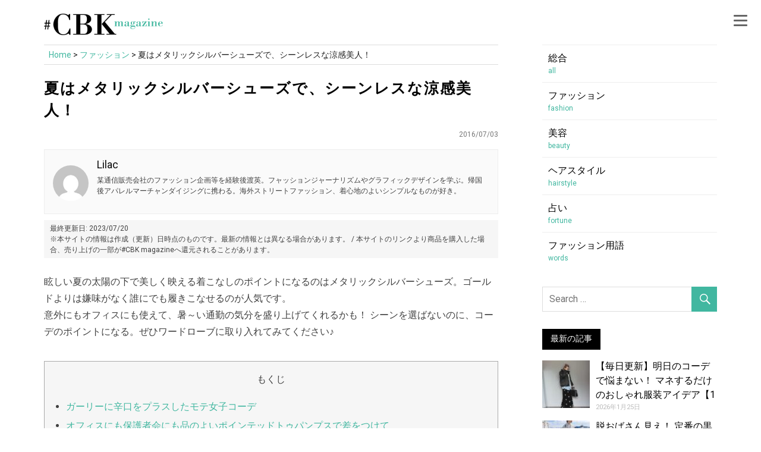

--- FILE ---
content_type: text/html; charset=UTF-8
request_url: https://magazine.cubki.jp/articles/61287199.html
body_size: 30917
content:
<!DOCTYPE html>
<html lang="ja">

<head>
	
<link rel="canonical" href="https://magazine.cubki.jp/articles/61287199.html">

<!-- Google Tag Manager -->
<script>(function(w,d,s,l,i){w[l]=w[l]||[];w[l].push({'gtm.start':
new Date().getTime(),event:'gtm.js'});var f=d.getElementsByTagName(s)[0],
j=d.createElement(s),dl=l!='dataLayer'?'&l='+l:'';j.async=true;j.src=
'https://www.googletagmanager.com/gtm.js?id='+i+dl;f.parentNode.insertBefore(j,f);
})(window,document,'script','dataLayer','GTM-P36366');</script>
<!-- End Google Tag Manager -->
	
	<!-- Google tag (gtag.js) -->
<script async src="https://www.googletagmanager.com/gtag/js?id=G-NGRF376FW6"></script>
<script>
  window.dataLayer = window.dataLayer || [];
  function gtag(){dataLayer.push(arguments);}
  gtag('js', new Date());

  gtag('config', 'G-NGRF376FW6', {
    'page_title' : document.title,
    'page_path': location.pathname,
    'author': 'Lilac',
    'category': 'fashion',
    'published_date': '2016/07'
  });
</script>

<script data-ad-client="ca-pub-1015195528628482" async src="https://pagead2.googlesyndication.com/pagead/js/adsbygoogle.js"></script>
	
	<!-- GA ユニバーサル -->
<script defer>
  (function(i,s,o,g,r,a,m){i['GoogleAnalyticsObject']=r;i[r]=i[r]||function(){
  (i[r].q=i[r].q||[]).push(arguments)},i[r].l=1*new Date();a=s.createElement(o),
  m=s.getElementsByTagName(o)[0];a.async=1;a.src=g;m.parentNode.insertBefore(a,m)
  })(window,document,'script','https://www.google-analytics.com/analytics.js','ga');

  ga('create', 'UA-47899476-8', 'auto');
  ga('require', 'GTM-N7PZCPN');
  ga('set', 'dimension1', 'Lilac');
  ga('set', 'dimension2', 'fashion');
  ga('set', 'dimension3', '2016/07');
  ga('set', 'title', '夏はメタリックシルバーシューズで、シーンレスな涼感美人！'); // ★記事タイトルを設定
  ga('send', 'pageview');
</script>
	
	
	
<link href="https://use.fontawesome.com/releases/v5.10.2/css/all.css" rel="preload"  as="style" onload="this.onload=null;this.rel='stylesheet'">
	
<meta charset="UTF-8">
<meta name="viewport" content="width=device-width, initial-scale=1">
<link rel="profile" href="https://gmpg.org/xfn/11">
<link rel="pingback" href="https://magazine.cubki.jp/xmlrpc.php">

<script async custom-element="amp-auto-ads"
        src="https://cdn.ampproject.org/v0/amp-auto-ads-0.1.js">
</script>

<title>夏はメタリックシルバーシューズで、シーンレスな涼感美人！ &#8211; #CBK magazine【公式】</title>
<meta name='robots' content='max-image-preview:large' />
	<style>img:is([sizes="auto" i], [sizes^="auto," i]) { contain-intrinsic-size: 3000px 1500px }</style>
	<link rel='dns-prefetch' href='//fonts.googleapis.com' />
<link href='https://fonts.gstatic.com' crossorigin='' rel='preconnect' />
<link rel='preconnect' href='https://fonts.googleapis.com' />
<link rel="alternate" type="text/xml" title="#CBK magazine【公式】 &raquo; フィード" href="https://magazine.cubki.jp/feed" />
<link rel="alternate" type="text/xml" href="https://magazine.cubki.jp/articles/category/fashion/feed/atom" />
<!--
<rdf:RDF xmlns:rdf="http://www.w3.org/1999/02/22-rdf-syntax-ns#"
         xmlns:trackback="http://madskills.com/public/xml/rss/module/trackback/"
         xmlns:dc="http://purl.org/dc/elements/1.1/">
<rdf:Description
    rdf:about="https://magazine.cubki.jp/articles/61287199.html"
    trackback:ping="https://magazine.cubki.jp/articles/61287199.html/trackback"
    dc:title="夏はメタリックシルバーシューズで、シーンレスな涼感美人！"
    dc:identifier="https://magazine.cubki.jp/articles/61287199.html"
    dc:subject="ファッション"
    dc:creator="basil2016"
    dc:date="2016-07-03T07:01:34+00:00" />
</rdf:RDF>
--><link rel='stylesheet' id='wp-block-library-css' href='https://magazine.cubki.jp/wp-includes/css/dist/block-library/style.min.css' type='text/css' media='all' />
<style id='rinkerg-gutenberg-rinker-style-inline-css' type='text/css'>
.wp-block-create-block-block{background-color:#21759b;color:#fff;padding:2px}

</style>
<link rel='stylesheet' id='quads-style-css-css' href='https://magazine.cubki.jp/wp-content/uploads/hummingbird-assets/dfbb2ba38db80704d93629f97a65a970.css' type='text/css' media='all' />
<style id='classic-theme-styles-inline-css' type='text/css'>
/*! This file is auto-generated */
.wp-block-button__link{color:#fff;background-color:#32373c;border-radius:9999px;box-shadow:none;text-decoration:none;padding:calc(.667em + 2px) calc(1.333em + 2px);font-size:1.125em}.wp-block-file__button{background:#32373c;color:#fff;text-decoration:none}
</style>
<style id='global-styles-inline-css' type='text/css'>
:root{--wp--preset--aspect-ratio--square: 1;--wp--preset--aspect-ratio--4-3: 4/3;--wp--preset--aspect-ratio--3-4: 3/4;--wp--preset--aspect-ratio--3-2: 3/2;--wp--preset--aspect-ratio--2-3: 2/3;--wp--preset--aspect-ratio--16-9: 16/9;--wp--preset--aspect-ratio--9-16: 9/16;--wp--preset--color--black: #000000;--wp--preset--color--cyan-bluish-gray: #abb8c3;--wp--preset--color--white: #ffffff;--wp--preset--color--pale-pink: #f78da7;--wp--preset--color--vivid-red: #cf2e2e;--wp--preset--color--luminous-vivid-orange: #ff6900;--wp--preset--color--luminous-vivid-amber: #fcb900;--wp--preset--color--light-green-cyan: #7bdcb5;--wp--preset--color--vivid-green-cyan: #00d084;--wp--preset--color--pale-cyan-blue: #8ed1fc;--wp--preset--color--vivid-cyan-blue: #0693e3;--wp--preset--color--vivid-purple: #9b51e0;--wp--preset--gradient--vivid-cyan-blue-to-vivid-purple: linear-gradient(135deg,rgba(6,147,227,1) 0%,rgb(155,81,224) 100%);--wp--preset--gradient--light-green-cyan-to-vivid-green-cyan: linear-gradient(135deg,rgb(122,220,180) 0%,rgb(0,208,130) 100%);--wp--preset--gradient--luminous-vivid-amber-to-luminous-vivid-orange: linear-gradient(135deg,rgba(252,185,0,1) 0%,rgba(255,105,0,1) 100%);--wp--preset--gradient--luminous-vivid-orange-to-vivid-red: linear-gradient(135deg,rgba(255,105,0,1) 0%,rgb(207,46,46) 100%);--wp--preset--gradient--very-light-gray-to-cyan-bluish-gray: linear-gradient(135deg,rgb(238,238,238) 0%,rgb(169,184,195) 100%);--wp--preset--gradient--cool-to-warm-spectrum: linear-gradient(135deg,rgb(74,234,220) 0%,rgb(151,120,209) 20%,rgb(207,42,186) 40%,rgb(238,44,130) 60%,rgb(251,105,98) 80%,rgb(254,248,76) 100%);--wp--preset--gradient--blush-light-purple: linear-gradient(135deg,rgb(255,206,236) 0%,rgb(152,150,240) 100%);--wp--preset--gradient--blush-bordeaux: linear-gradient(135deg,rgb(254,205,165) 0%,rgb(254,45,45) 50%,rgb(107,0,62) 100%);--wp--preset--gradient--luminous-dusk: linear-gradient(135deg,rgb(255,203,112) 0%,rgb(199,81,192) 50%,rgb(65,88,208) 100%);--wp--preset--gradient--pale-ocean: linear-gradient(135deg,rgb(255,245,203) 0%,rgb(182,227,212) 50%,rgb(51,167,181) 100%);--wp--preset--gradient--electric-grass: linear-gradient(135deg,rgb(202,248,128) 0%,rgb(113,206,126) 100%);--wp--preset--gradient--midnight: linear-gradient(135deg,rgb(2,3,129) 0%,rgb(40,116,252) 100%);--wp--preset--font-size--small: 13px;--wp--preset--font-size--medium: 20px;--wp--preset--font-size--large: 36px;--wp--preset--font-size--x-large: 42px;--wp--preset--spacing--20: 0.44rem;--wp--preset--spacing--30: 0.67rem;--wp--preset--spacing--40: 1rem;--wp--preset--spacing--50: 1.5rem;--wp--preset--spacing--60: 2.25rem;--wp--preset--spacing--70: 3.38rem;--wp--preset--spacing--80: 5.06rem;--wp--preset--shadow--natural: 6px 6px 9px rgba(0, 0, 0, 0.2);--wp--preset--shadow--deep: 12px 12px 50px rgba(0, 0, 0, 0.4);--wp--preset--shadow--sharp: 6px 6px 0px rgba(0, 0, 0, 0.2);--wp--preset--shadow--outlined: 6px 6px 0px -3px rgba(255, 255, 255, 1), 6px 6px rgba(0, 0, 0, 1);--wp--preset--shadow--crisp: 6px 6px 0px rgba(0, 0, 0, 1);}:where(.is-layout-flex){gap: 0.5em;}:where(.is-layout-grid){gap: 0.5em;}body .is-layout-flex{display: flex;}.is-layout-flex{flex-wrap: wrap;align-items: center;}.is-layout-flex > :is(*, div){margin: 0;}body .is-layout-grid{display: grid;}.is-layout-grid > :is(*, div){margin: 0;}:where(.wp-block-columns.is-layout-flex){gap: 2em;}:where(.wp-block-columns.is-layout-grid){gap: 2em;}:where(.wp-block-post-template.is-layout-flex){gap: 1.25em;}:where(.wp-block-post-template.is-layout-grid){gap: 1.25em;}.has-black-color{color: var(--wp--preset--color--black) !important;}.has-cyan-bluish-gray-color{color: var(--wp--preset--color--cyan-bluish-gray) !important;}.has-white-color{color: var(--wp--preset--color--white) !important;}.has-pale-pink-color{color: var(--wp--preset--color--pale-pink) !important;}.has-vivid-red-color{color: var(--wp--preset--color--vivid-red) !important;}.has-luminous-vivid-orange-color{color: var(--wp--preset--color--luminous-vivid-orange) !important;}.has-luminous-vivid-amber-color{color: var(--wp--preset--color--luminous-vivid-amber) !important;}.has-light-green-cyan-color{color: var(--wp--preset--color--light-green-cyan) !important;}.has-vivid-green-cyan-color{color: var(--wp--preset--color--vivid-green-cyan) !important;}.has-pale-cyan-blue-color{color: var(--wp--preset--color--pale-cyan-blue) !important;}.has-vivid-cyan-blue-color{color: var(--wp--preset--color--vivid-cyan-blue) !important;}.has-vivid-purple-color{color: var(--wp--preset--color--vivid-purple) !important;}.has-black-background-color{background-color: var(--wp--preset--color--black) !important;}.has-cyan-bluish-gray-background-color{background-color: var(--wp--preset--color--cyan-bluish-gray) !important;}.has-white-background-color{background-color: var(--wp--preset--color--white) !important;}.has-pale-pink-background-color{background-color: var(--wp--preset--color--pale-pink) !important;}.has-vivid-red-background-color{background-color: var(--wp--preset--color--vivid-red) !important;}.has-luminous-vivid-orange-background-color{background-color: var(--wp--preset--color--luminous-vivid-orange) !important;}.has-luminous-vivid-amber-background-color{background-color: var(--wp--preset--color--luminous-vivid-amber) !important;}.has-light-green-cyan-background-color{background-color: var(--wp--preset--color--light-green-cyan) !important;}.has-vivid-green-cyan-background-color{background-color: var(--wp--preset--color--vivid-green-cyan) !important;}.has-pale-cyan-blue-background-color{background-color: var(--wp--preset--color--pale-cyan-blue) !important;}.has-vivid-cyan-blue-background-color{background-color: var(--wp--preset--color--vivid-cyan-blue) !important;}.has-vivid-purple-background-color{background-color: var(--wp--preset--color--vivid-purple) !important;}.has-black-border-color{border-color: var(--wp--preset--color--black) !important;}.has-cyan-bluish-gray-border-color{border-color: var(--wp--preset--color--cyan-bluish-gray) !important;}.has-white-border-color{border-color: var(--wp--preset--color--white) !important;}.has-pale-pink-border-color{border-color: var(--wp--preset--color--pale-pink) !important;}.has-vivid-red-border-color{border-color: var(--wp--preset--color--vivid-red) !important;}.has-luminous-vivid-orange-border-color{border-color: var(--wp--preset--color--luminous-vivid-orange) !important;}.has-luminous-vivid-amber-border-color{border-color: var(--wp--preset--color--luminous-vivid-amber) !important;}.has-light-green-cyan-border-color{border-color: var(--wp--preset--color--light-green-cyan) !important;}.has-vivid-green-cyan-border-color{border-color: var(--wp--preset--color--vivid-green-cyan) !important;}.has-pale-cyan-blue-border-color{border-color: var(--wp--preset--color--pale-cyan-blue) !important;}.has-vivid-cyan-blue-border-color{border-color: var(--wp--preset--color--vivid-cyan-blue) !important;}.has-vivid-purple-border-color{border-color: var(--wp--preset--color--vivid-purple) !important;}.has-vivid-cyan-blue-to-vivid-purple-gradient-background{background: var(--wp--preset--gradient--vivid-cyan-blue-to-vivid-purple) !important;}.has-light-green-cyan-to-vivid-green-cyan-gradient-background{background: var(--wp--preset--gradient--light-green-cyan-to-vivid-green-cyan) !important;}.has-luminous-vivid-amber-to-luminous-vivid-orange-gradient-background{background: var(--wp--preset--gradient--luminous-vivid-amber-to-luminous-vivid-orange) !important;}.has-luminous-vivid-orange-to-vivid-red-gradient-background{background: var(--wp--preset--gradient--luminous-vivid-orange-to-vivid-red) !important;}.has-very-light-gray-to-cyan-bluish-gray-gradient-background{background: var(--wp--preset--gradient--very-light-gray-to-cyan-bluish-gray) !important;}.has-cool-to-warm-spectrum-gradient-background{background: var(--wp--preset--gradient--cool-to-warm-spectrum) !important;}.has-blush-light-purple-gradient-background{background: var(--wp--preset--gradient--blush-light-purple) !important;}.has-blush-bordeaux-gradient-background{background: var(--wp--preset--gradient--blush-bordeaux) !important;}.has-luminous-dusk-gradient-background{background: var(--wp--preset--gradient--luminous-dusk) !important;}.has-pale-ocean-gradient-background{background: var(--wp--preset--gradient--pale-ocean) !important;}.has-electric-grass-gradient-background{background: var(--wp--preset--gradient--electric-grass) !important;}.has-midnight-gradient-background{background: var(--wp--preset--gradient--midnight) !important;}.has-small-font-size{font-size: var(--wp--preset--font-size--small) !important;}.has-medium-font-size{font-size: var(--wp--preset--font-size--medium) !important;}.has-large-font-size{font-size: var(--wp--preset--font-size--large) !important;}.has-x-large-font-size{font-size: var(--wp--preset--font-size--x-large) !important;}
:where(.wp-block-post-template.is-layout-flex){gap: 1.25em;}:where(.wp-block-post-template.is-layout-grid){gap: 1.25em;}
:where(.wp-block-columns.is-layout-flex){gap: 2em;}:where(.wp-block-columns.is-layout-grid){gap: 2em;}
:root :where(.wp-block-pullquote){font-size: 1.5em;line-height: 1.6;}
</style>
<link rel='stylesheet' id='wphb-1-css' href='https://magazine.cubki.jp/wp-content/uploads/hummingbird-assets/5ba35557a05549278bfebce69d4d5981.css' type='text/css' media='all' />
<link rel='stylesheet' id='yyi_rinker_stylesheet-css' href='https://magazine.cubki.jp/wp-content/plugins/yyi-rinker/css/style.css?v=1.11.1&#038;ver=6.7.4' type='text/css' media='all' />
<link rel='stylesheet' id='wphb-2-css' href='https://magazine.cubki.jp/wp-content/uploads/hummingbird-assets/e6da39125c81ca07315658b6c0daeed8.css' type='text/css' media='all' />
<link rel="preload" as="style" href="//fonts.googleapis.com/css?family=Roboto%7CHammersmith+One&#038;subset=latin%2Clatin-ext" /><link rel='stylesheet' id='merlin-default-fonts-css' href='//fonts.googleapis.com/css?family=Roboto%7CHammersmith+One&#038;subset=latin%2Clatin-ext' type='text/css' media='print' onload='this.media=&#34;all&#34;' />
<link rel='stylesheet' id='wphb-3-css' href='https://magazine.cubki.jp/wp-content/uploads/hummingbird-assets/5dc044dae2d5609f768d70ca48aa1d20.css' type='text/css' media='all' />
<style id='wphb-3-inline-css' type='text/css'>
.yarpp-thumbnails-horizontal .yarpp-thumbnail {width: 310px;height: 380px;margin: 5px;margin-left: 0px;}.yarpp-thumbnail > img, .yarpp-thumbnail-default {width: 300px;height: 300px;margin: 5px;}.yarpp-thumbnails-horizontal .yarpp-thumbnail-title {margin: 7px;margin-top: 0px;width: 300px;}.yarpp-thumbnail-default > img {min-height: 300px;min-width: 300px;}
</style>
<style id='quads-styles-inline-css' type='text/css'>

    .quads-location ins.adsbygoogle {
        background: transparent !important;
    }.quads-location .quads_rotator_img{ opacity:1 !important;}
    .quads.quads_ad_container { display: grid; grid-template-columns: auto; grid-gap: 10px; padding: 10px; }
    .grid_image{animation: fadeIn 0.5s;-webkit-animation: fadeIn 0.5s;-moz-animation: fadeIn 0.5s;
        -o-animation: fadeIn 0.5s;-ms-animation: fadeIn 0.5s;}
    .quads-ad-label { font-size: 12px; text-align: center; color: #333;}
    .quads_click_impression { display: none;} .quads-location, .quads-ads-space{max-width:100%;} @media only screen and (max-width: 480px) { .quads-ads-space, .penci-builder-element .quads-ads-space{max-width:340px;}}
</style>
<script type="text/javascript" src="https://magazine.cubki.jp/wp-content/uploads/hummingbird-assets/9ae10504189453ae2570807f8c90d197.js" id="wphb-4-js"></script>
<script type="text/javascript" src="https://magazine.cubki.jp/wp-content/uploads/hummingbird-assets/b54a0ac85f3d6b04ebd398e3026396a9.js" id="themezee-social-sharing-js"></script>
<script type="text/javascript" src="https://magazine.cubki.jp/wp-content/plugins/yyi-rinker/js/event-tracking.js?v=1.11.1" id="yyi_rinker_event_tracking_script-js"></script>
<!--[if lt IE 9]>
<script type="text/javascript" src="https://magazine.cubki.jp/wp-content/themes/merlin-old/js/html5shiv.min.js" id="html5shiv-js"></script>
<![endif]-->
<script type="text/javascript" src="https://magazine.cubki.jp/wp-content/uploads/hummingbird-assets/15ee8d034fdc7df52e4928d0fad49da2.js" id="wphb-5-js"></script>
<link rel="https://api.w.org/" href="https://magazine.cubki.jp/wp-json/" /><link rel="alternate" title="JSON" type="application/json" href="https://magazine.cubki.jp/wp-json/wp/v2/posts/58969" /><link rel="EditURI" type="application/rsd+xml" title="RSD" href="https://magazine.cubki.jp/xmlrpc.php?rsd" />
<meta name="generator" content="WordPress 6.7.4" />
<link rel='shortlink' href='https://magazine.cubki.jp/?p=58969' />
<link rel="alternate" title="oEmbed (JSON)" type="application/json+oembed" href="https://magazine.cubki.jp/wp-json/oembed/1.0/embed?url=https%3A%2F%2Fmagazine.cubki.jp%2Farticles%2F61287199.html" />
<link rel="alternate" title="oEmbed (XML)" type="text/xml+oembed" href="https://magazine.cubki.jp/wp-json/oembed/1.0/embed?url=https%3A%2F%2Fmagazine.cubki.jp%2Farticles%2F61287199.html&#038;format=xml" />
<script src="//pagead2.googlesyndication.com/pagead/js/adsbygoogle.js"></script><script>document.cookie = 'quads_browser_width='+screen.width;</script><script type="text/javascript" language="javascript">
    var vc_pid = "891459640";
</script><script type="text/javascript" src="//aml.valuecommerce.com/vcdal.js" async></script><style>
.yyi-rinker-images {
    display: flex;
    justify-content: center;
    align-items: center;
    position: relative;

}
div.yyi-rinker-image img.yyi-rinker-main-img.hidden {
    display: none;
}

.yyi-rinker-images-arrow {
    cursor: pointer;
    position: absolute;
    top: 50%;
    display: block;
    margin-top: -11px;
    opacity: 0.6;
    width: 22px;
}

.yyi-rinker-images-arrow-left{
    left: -10px;
}
.yyi-rinker-images-arrow-right{
    right: -10px;
}

.yyi-rinker-images-arrow-left.hidden {
    display: none;
}

.yyi-rinker-images-arrow-right.hidden {
    display: none;
}
div.yyi-rinker-contents.yyi-rinker-design-tate  div.yyi-rinker-box{
    flex-direction: column;
}

div.yyi-rinker-contents.yyi-rinker-design-slim div.yyi-rinker-box .yyi-rinker-links {
    flex-direction: column;
}

div.yyi-rinker-contents.yyi-rinker-design-slim div.yyi-rinker-info {
    width: 100%;
}

div.yyi-rinker-contents.yyi-rinker-design-slim .yyi-rinker-title {
    text-align: center;
}

div.yyi-rinker-contents.yyi-rinker-design-slim .yyi-rinker-links {
    text-align: center;
}
div.yyi-rinker-contents.yyi-rinker-design-slim .yyi-rinker-image {
    margin: auto;
}

div.yyi-rinker-contents.yyi-rinker-design-slim div.yyi-rinker-info ul.yyi-rinker-links li {
	align-self: stretch;
}
div.yyi-rinker-contents.yyi-rinker-design-slim div.yyi-rinker-box div.yyi-rinker-info {
	padding: 0;
}
div.yyi-rinker-contents.yyi-rinker-design-slim div.yyi-rinker-box {
	flex-direction: column;
	padding: 14px 5px 0;
}

.yyi-rinker-design-slim div.yyi-rinker-box div.yyi-rinker-info {
	text-align: center;
}

.yyi-rinker-design-slim div.price-box span.price {
	display: block;
}

div.yyi-rinker-contents.yyi-rinker-design-slim div.yyi-rinker-info div.yyi-rinker-title a{
	font-size:16px;
}

div.yyi-rinker-contents.yyi-rinker-design-slim ul.yyi-rinker-links li.amazonkindlelink:before,  div.yyi-rinker-contents.yyi-rinker-design-slim ul.yyi-rinker-links li.amazonlink:before,  div.yyi-rinker-contents.yyi-rinker-design-slim ul.yyi-rinker-links li.rakutenlink:before, div.yyi-rinker-contents.yyi-rinker-design-slim ul.yyi-rinker-links li.yahoolink:before, div.yyi-rinker-contents.yyi-rinker-design-slim ul.yyi-rinker-links li.mercarilink:before {
	font-size:12px;
}

div.yyi-rinker-contents.yyi-rinker-design-slim ul.yyi-rinker-links li a {
	font-size: 13px;
}
.entry-content ul.yyi-rinker-links li {
	padding: 0;
}

div.yyi-rinker-contents .yyi-rinker-attention.attention_desing_right_ribbon {
    width: 89px;
    height: 91px;
    position: absolute;
    top: -1px;
    right: -1px;
    left: auto;
    overflow: hidden;
}

div.yyi-rinker-contents .yyi-rinker-attention.attention_desing_right_ribbon span {
    display: inline-block;
    width: 146px;
    position: absolute;
    padding: 4px 0;
    left: -13px;
    top: 12px;
    text-align: center;
    font-size: 12px;
    line-height: 24px;
    -webkit-transform: rotate(45deg);
    transform: rotate(45deg);
    box-shadow: 0 1px 3px rgba(0, 0, 0, 0.2);
}

div.yyi-rinker-contents .yyi-rinker-attention.attention_desing_right_ribbon {
    background: none;
}
.yyi-rinker-attention.attention_desing_right_ribbon .yyi-rinker-attention-after,
.yyi-rinker-attention.attention_desing_right_ribbon .yyi-rinker-attention-before{
display:none;
}
div.yyi-rinker-use-right_ribbon div.yyi-rinker-title {
    margin-right: 2rem;
}

				</style><style type="text/css">
			a, a:link, a:visited, .comment a:link, .top-navigation-toggle:after, .top-navigation-menu .submenu-dropdown-toggle:before, 
			.footer-navigation-toggle:after, .social-icons-navigation-toggle:after {
				color: #41b7a0;
			}
			a:hover, a:focus, a:active { color: #444; }
			button, input[type="button"], input[type="reset"], input[type="submit"], .search-form .search-submit, .more-link {
				background-color: #41b7a0;
			}
			.entry-tags .meta-tags a, .post-pagination a, .post-pagination .current, .comment-navigation a, .widget_tag_cloud .tagcloud a {
				border: 1px solid #41b7a0;
			}
			.entry-tags .meta-tags a:hover, .entry-tags .meta-tags a:active, .post-pagination a:hover, .post-pagination .current, 
			.comment-navigation a:hover, .comment-navigation a:active, .widget_tag_cloud .tagcloud a:hover, .widget_tag_cloud .tagcloud a:active {
				background-color: #41b7a0;
			}
			.main-navigation-menu a:hover, .main-navigation-menu ul, .main-navigation-menu li.current-menu-item a, 
			.main-navigation-toggle:hover, .main-navigation-toggle:active, .main-navigation-toggle:focus, 
			.sidebar-navigation-toggle:hover, .sidebar-navigation-toggle:active, .sidebar-navigation-toggle:focus {
				background-color: #41b7a0;
			}
			@media only screen and (max-width: 60em) {
				.main-navigation-menu a:hover, .main-navigation-menu li.current-menu-item a {
					background: none;
				}
			}
			@media only screen and (min-width: 60em) {
				.main-navigation-menu li.menu-item:hover a {
					background-color: #41b7a0;
				}
			}
			.site-title, .site-title a:link, .site-title a:visited, .page-title, .entry-title, .entry-title a:link, .entry-title a:visited {
				color: #5e5e5e;
			}
			.entry-title {
				border-bottom: 3px solid #5e5e5e;
			}
			.site-title a:hover, .site-title a:active, .entry-title a:hover, .entry-title a:focus, .entry-title a:active { color: #444; }
			.widget-title, .page-header .archive-title, .comments-header .comments-title, .comment-reply-title span,
			.tzwb-tabbed-content .tzwb-tabnavi li a:hover, .tzwb-tabbed-content .tzwb-tabnavi li a:active, .tzwb-tabbed-content .tzwb-tabnavi li a.current-tab { 
				background-color: #41b7a0;
			}
			.widget-category-posts .widget-header .category-archive-link .category-archive-icon {
				color: #41b7a0;
			}</style><style type="text/css">
			@media only screen and (min-width: 60em) {
				.site-branding {
					margin: 0em 0.5em;
				}
			}</style><style type="text/css">.to-snap .broken_link, .to-snap a.broken_link {
	  font-size: 0;
}</style><style type="text/css">.saboxplugin-wrap{-webkit-box-sizing:border-box;-moz-box-sizing:border-box;-ms-box-sizing:border-box;box-sizing:border-box;border:1px solid #eee;width:100%;clear:both;display:block;overflow:hidden;word-wrap:break-word;position:relative}.saboxplugin-wrap .saboxplugin-gravatar{float:left;padding:0 20px 20px 20px}.saboxplugin-wrap .saboxplugin-gravatar img{max-width:100px;height:auto;border-radius:0;}.saboxplugin-wrap .saboxplugin-authorname{font-size:18px;line-height:1;margin:20px 0 0 20px;display:block}.saboxplugin-wrap .saboxplugin-authorname a{text-decoration:none}.saboxplugin-wrap .saboxplugin-authorname a:focus{outline:0}.saboxplugin-wrap .saboxplugin-desc{display:block;margin:5px 20px}.saboxplugin-wrap .saboxplugin-desc a{text-decoration:underline}.saboxplugin-wrap .saboxplugin-desc p{margin:5px 0 12px}.saboxplugin-wrap .saboxplugin-web{margin:0 20px 15px;text-align:left}.saboxplugin-wrap .sab-web-position{text-align:right}.saboxplugin-wrap .saboxplugin-web a{color:#ccc;text-decoration:none}.saboxplugin-wrap .saboxplugin-socials{position:relative;display:block;background:#fcfcfc;padding:5px;border-top:1px solid #eee}.saboxplugin-wrap .saboxplugin-socials a svg{width:20px;height:20px}.saboxplugin-wrap .saboxplugin-socials a svg .st2{fill:#fff; transform-origin:center center;}.saboxplugin-wrap .saboxplugin-socials a svg .st1{fill:rgba(0,0,0,.3)}.saboxplugin-wrap .saboxplugin-socials a:hover{opacity:.8;-webkit-transition:opacity .4s;-moz-transition:opacity .4s;-o-transition:opacity .4s;transition:opacity .4s;box-shadow:none!important;-webkit-box-shadow:none!important}.saboxplugin-wrap .saboxplugin-socials .saboxplugin-icon-color{box-shadow:none;padding:0;border:0;-webkit-transition:opacity .4s;-moz-transition:opacity .4s;-o-transition:opacity .4s;transition:opacity .4s;display:inline-block;color:#fff;font-size:0;text-decoration:inherit;margin:5px;-webkit-border-radius:0;-moz-border-radius:0;-ms-border-radius:0;-o-border-radius:0;border-radius:0;overflow:hidden}.saboxplugin-wrap .saboxplugin-socials .saboxplugin-icon-grey{text-decoration:inherit;box-shadow:none;position:relative;display:-moz-inline-stack;display:inline-block;vertical-align:middle;zoom:1;margin:10px 5px;color:#444;fill:#444}.clearfix:after,.clearfix:before{content:' ';display:table;line-height:0;clear:both}.ie7 .clearfix{zoom:1}.saboxplugin-socials.sabox-colored .saboxplugin-icon-color .sab-twitch{border-color:#38245c}.saboxplugin-socials.sabox-colored .saboxplugin-icon-color .sab-addthis{border-color:#e91c00}.saboxplugin-socials.sabox-colored .saboxplugin-icon-color .sab-behance{border-color:#003eb0}.saboxplugin-socials.sabox-colored .saboxplugin-icon-color .sab-delicious{border-color:#06c}.saboxplugin-socials.sabox-colored .saboxplugin-icon-color .sab-deviantart{border-color:#036824}.saboxplugin-socials.sabox-colored .saboxplugin-icon-color .sab-digg{border-color:#00327c}.saboxplugin-socials.sabox-colored .saboxplugin-icon-color .sab-dribbble{border-color:#ba1655}.saboxplugin-socials.sabox-colored .saboxplugin-icon-color .sab-facebook{border-color:#1e2e4f}.saboxplugin-socials.sabox-colored .saboxplugin-icon-color .sab-flickr{border-color:#003576}.saboxplugin-socials.sabox-colored .saboxplugin-icon-color .sab-github{border-color:#264874}.saboxplugin-socials.sabox-colored .saboxplugin-icon-color .sab-google{border-color:#0b51c5}.saboxplugin-socials.sabox-colored .saboxplugin-icon-color .sab-googleplus{border-color:#96271a}.saboxplugin-socials.sabox-colored .saboxplugin-icon-color .sab-html5{border-color:#902e13}.saboxplugin-socials.sabox-colored .saboxplugin-icon-color .sab-instagram{border-color:#1630aa}.saboxplugin-socials.sabox-colored .saboxplugin-icon-color .sab-linkedin{border-color:#00344f}.saboxplugin-socials.sabox-colored .saboxplugin-icon-color .sab-pinterest{border-color:#5b040e}.saboxplugin-socials.sabox-colored .saboxplugin-icon-color .sab-reddit{border-color:#992900}.saboxplugin-socials.sabox-colored .saboxplugin-icon-color .sab-rss{border-color:#a43b0a}.saboxplugin-socials.sabox-colored .saboxplugin-icon-color .sab-sharethis{border-color:#5d8420}.saboxplugin-socials.sabox-colored .saboxplugin-icon-color .sab-skype{border-color:#00658a}.saboxplugin-socials.sabox-colored .saboxplugin-icon-color .sab-soundcloud{border-color:#995200}.saboxplugin-socials.sabox-colored .saboxplugin-icon-color .sab-spotify{border-color:#0f612c}.saboxplugin-socials.sabox-colored .saboxplugin-icon-color .sab-stackoverflow{border-color:#a95009}.saboxplugin-socials.sabox-colored .saboxplugin-icon-color .sab-steam{border-color:#006388}.saboxplugin-socials.sabox-colored .saboxplugin-icon-color .sab-user_email{border-color:#b84e05}.saboxplugin-socials.sabox-colored .saboxplugin-icon-color .sab-stumbleUpon{border-color:#9b280e}.saboxplugin-socials.sabox-colored .saboxplugin-icon-color .sab-tumblr{border-color:#10151b}.saboxplugin-socials.sabox-colored .saboxplugin-icon-color .sab-twitter{border-color:#0967a0}.saboxplugin-socials.sabox-colored .saboxplugin-icon-color .sab-vimeo{border-color:#0d7091}.saboxplugin-socials.sabox-colored .saboxplugin-icon-color .sab-windows{border-color:#003f71}.saboxplugin-socials.sabox-colored .saboxplugin-icon-color .sab-whatsapp{border-color:#003f71}.saboxplugin-socials.sabox-colored .saboxplugin-icon-color .sab-wordpress{border-color:#0f3647}.saboxplugin-socials.sabox-colored .saboxplugin-icon-color .sab-yahoo{border-color:#14002d}.saboxplugin-socials.sabox-colored .saboxplugin-icon-color .sab-youtube{border-color:#900}.saboxplugin-socials.sabox-colored .saboxplugin-icon-color .sab-xing{border-color:#000202}.saboxplugin-socials.sabox-colored .saboxplugin-icon-color .sab-mixcloud{border-color:#2475a0}.saboxplugin-socials.sabox-colored .saboxplugin-icon-color .sab-vk{border-color:#243549}.saboxplugin-socials.sabox-colored .saboxplugin-icon-color .sab-medium{border-color:#00452c}.saboxplugin-socials.sabox-colored .saboxplugin-icon-color .sab-quora{border-color:#420e00}.saboxplugin-socials.sabox-colored .saboxplugin-icon-color .sab-meetup{border-color:#9b181c}.saboxplugin-socials.sabox-colored .saboxplugin-icon-color .sab-goodreads{border-color:#000}.saboxplugin-socials.sabox-colored .saboxplugin-icon-color .sab-snapchat{border-color:#999700}.saboxplugin-socials.sabox-colored .saboxplugin-icon-color .sab-500px{border-color:#00557f}.saboxplugin-socials.sabox-colored .saboxplugin-icon-color .sab-mastodont{border-color:#185886}.sabox-plus-item{margin-bottom:20px}@media screen and (max-width:480px){.saboxplugin-wrap{text-align:center}.saboxplugin-wrap .saboxplugin-gravatar{float:none;padding:20px 0;text-align:center;margin:0 auto;display:block}.saboxplugin-wrap .saboxplugin-gravatar img{float:none;display:inline-block;display:-moz-inline-stack;vertical-align:middle;zoom:1}.saboxplugin-wrap .saboxplugin-desc{margin:0 10px 20px;text-align:center}.saboxplugin-wrap .saboxplugin-authorname{text-align:center;margin:10px 0 20px}}body .saboxplugin-authorname a,body .saboxplugin-authorname a:hover{box-shadow:none;-webkit-box-shadow:none}a.sab-profile-edit{font-size:16px!important;line-height:1!important}.sab-edit-settings a,a.sab-profile-edit{color:#0073aa!important;box-shadow:none!important;-webkit-box-shadow:none!important}.sab-edit-settings{margin-right:15px;position:absolute;right:0;z-index:2;bottom:10px;line-height:20px}.sab-edit-settings i{margin-left:5px}.saboxplugin-socials{line-height:1!important}.rtl .saboxplugin-wrap .saboxplugin-gravatar{float:right}.rtl .saboxplugin-wrap .saboxplugin-authorname{display:flex;align-items:center}.rtl .saboxplugin-wrap .saboxplugin-authorname .sab-profile-edit{margin-right:10px}.rtl .sab-edit-settings{right:auto;left:0}img.sab-custom-avatar{max-width:75px;}.saboxplugin-wrap .saboxplugin-gravatar img {-webkit-border-radius:50%;-moz-border-radius:50%;-ms-border-radius:50%;-o-border-radius:50%;border-radius:50%;}.saboxplugin-wrap .saboxplugin-gravatar img {-webkit-border-radius:50%;-moz-border-radius:50%;-ms-border-radius:50%;-o-border-radius:50%;border-radius:50%;}.saboxplugin-wrap .saboxplugin-authorname a,.saboxplugin-wrap .saboxplugin-authorname span {color:#0c0c0c;}.saboxplugin-wrap {margin-top:0px; margin-bottom:0px; padding: 0px 0px }.saboxplugin-wrap .saboxplugin-authorname {font-size:18px; line-height:25px;}.saboxplugin-wrap .saboxplugin-desc p, .saboxplugin-wrap .saboxplugin-desc {font-size:14px !important; line-height:21px !important;}.saboxplugin-wrap .saboxplugin-web {font-size:14px;}.saboxplugin-wrap .saboxplugin-socials a svg {width:18px;height:18px;}</style>

<!-- CJT Global Block (182) - hamburger menu style - START -->
<style>
/*ハンバーガーメニュー*/

#g-nav{
    /*position:fixed;にし、z-indexの数値を大きくして前面へ*/
    position:fixed;
    z-index: 999;
    /*ナビのスタート位置と形状*/
	top:0;
    right: -120%;
	width:100%;
    height: 100vh;/*ナビの高さ*/
	background:#fff;
    /*動き*/
	transition: all 0.6s;
}

/*アクティブクラスがついたら位置を0に*/
#g-nav.panelactive{
    right: 0;
}

/*ナビゲーションの縦スクロール*/
#g-nav.panelactive #g-nav-list{
    /*ナビの数が増えた場合縦スクロール*/
    position: fixed;
    z-index: 999; 
    width: 100%;
    height: 100vh;/*表示する高さ*/
    overflow: auto;
    -webkit-overflow-scrolling: touch;
}

/*ナビゲーション*/
#g-nav ul {
    /*ナビゲーション天地中央揃え*/
    position: absolute;
    z-index: 999;
    top:50%;
    left:50%;
    width: 100%;
    padding-left: 0;
    transform: translate(-50%,-50%);
}

/*リストのレイアウト設定*/

#g-nav li{
	list-style: none;
    text-align: center;
}

#g-nav li a{
	color: #333;
	text-decoration: none;
	padding:10px;
	display: block;
	text-transform: uppercase;
	letter-spacing: 0.1em;
	font-weight: bold;
}

/*========= ボタンのためのCSS ===============*/
.openbtn{
	position:fixed;
    z-index: 9999;/*ボタンを最前面に*/
	top:10px;
	right: 10px;
	cursor: pointer;
    width: 50px;
    height:50px;
}
	
/*×に変化*/	
.openbtn span{
    display: inline-block;
    transition: all .4s;
    position: absolute;
    left: 14px;
    height: 3px;
    border-radius: 2px;
	background-color: #666;
  	width: 45%;
  }

.openbtn span:nth-of-type(1) {
	top:15px;	
}

.openbtn span:nth-of-type(2) {
	top:23px;
}

.openbtn span:nth-of-type(3) {
	top:31px;
}

.openbtn.active span:nth-of-type(1) {
    top: 18px;
    left: 18px;
    transform: translateY(6px) rotate(-45deg);
    width: 30%;
}

.openbtn.active span:nth-of-type(2) {
	opacity: 0;
}

.openbtn.active span:nth-of-type(3){
    top: 30px;
    left: 18px;
    transform: translateY(-6px) rotate(45deg);
    width: 30%;
}
</style>
<!-- CJT Global Block (182) - hamburger menu style - END -->



<!-- CJT Global Block (54) - outbrain - START -->
<script type="text/javascript" async="async" src="//widgets.outbrain.com/outbrain.js"></script>
<!-- CJT Global Block (54) - outbrain - END -->



<!-- CJT Global Block (45) - jQuery - START -->
<script src="https://ajax.googleapis.com/ajax/libs/jquery/3.6.1/jquery.min.js"></script>
<!-- CJT Global Block (45) - jQuery - END -->



<!-- CJT Global Block (15) - GA outbound click event - START -->
<script>
jQuery(document).ready(function() {
  var trackOutboundLink = function(url, popup) {
     ga('send', 'event', 'outbound', 'click', url, {
       'transport': 'beacon',
       'hitCallback': function(){
         if (popup) {
           window.open(url, '_blank');
         } else {
           document.location = url;
         }
       }
     });
  }
  jQuery('.to-cbk,.to-snap a').each(function(idx, el) {
    jQuery(el).on("click", function(e) { e.preventDefault(); trackOutboundLink(el.href, el.target == '_blank') });
  });
});
</script>
<!-- CJT Global Block (15) - GA outbound click event - END -->

<link rel="icon" href="https://magazine.cubki.jp/wp-content/uploads/2016/12/cropped-logo_500-32x32.png" sizes="32x32" />
<link rel="icon" href="https://magazine.cubki.jp/wp-content/uploads/2016/12/cropped-logo_500-192x192.png" sizes="192x192" />
<link rel="apple-touch-icon" href="https://magazine.cubki.jp/wp-content/uploads/2016/12/cropped-logo_500-180x180.png" />
<meta name="msapplication-TileImage" content="https://magazine.cubki.jp/wp-content/uploads/2016/12/cropped-logo_500-270x270.png" />
 
<script type="text/javascript" src="//mlb.valuecommerce.com/mylinkbox.js" async></script>
 <style id="sccss">body {
    background: #eee;
}
::selection {
    background: #41b7a0;
    color: #fff;
}
::-moz-selection {
    background: #41b7a0;
    color: #fff;
}
.entry-title {
  border-bottom: none !important;
}
.single .entry-title {
    font-size: 25px;
    line-height: 1.5em;
    color: #000;
    letter-spacing: 2px;
}
.single p img {
    display: block;
    margin: 0 auto;
}
.ranking_more_wrapper.lazyloaded {
    text-align: right;
}
.post-slider .zeeslide .entry-title {
    font-size: 1.5rem !important;
    line-height: 1.4em;
}
.post-grid .grid-items .element.excerpt {
    padding: 0 10px;
    font-size: 13px;
    margin: 0;
}
.widget-title {
  background-color: #000 !important;
}
.post-slider-controls .zeeflex-direction-nav a {
  background: #41b7a0 !important;
}
.post-slider .zeeslide .slide-content {
  background: #41b7a0 !important;
}
.post-slider .zeeslide .more-link {
  color: #41b7a0 !important;
}
a.wpp-post-title, #recent-posts-2 a, .tzwb-posts-list a {
  color: #000 !important;
}
.blogCard {
    border: 1px solid #ddd;
    overflow: hidden;
    padding: 16px;
    border-radius: 6px;
    margin-top: 10px;
}
.blogCard p {
    display: none;
}
.single p.blogCardTitle {
    display: inline-block;
    float: right;
    width: 81.5%;
    margin-bottom: 0;
    margin-top: 0;
}
p.blogCardTitle a {
    font-size: 18px;
    line-height: 1.5em;
    color: #000;
}
.blogCardImg {
    float: left;
    width: 16%;
}
.entry-content .blogCardImg img {
    margin: 0;
    border-radius: 6px;
}
.blogCardFooter {
    float: right;
}
.entry-content .blogCardFooter a {
    color: #ccc;
    font-size: 11px;
}
.entry-content .blogCardFooter a img {
    display: inline-block;
    margin: 11px 4px 0;
    vertical-align: top;
}
.cubki_btn a.to-cbk {
    color: #41b7a0;
    text-decoration: none !important;
    margin: 0 auto 10px;
    max-width: 500px;
    text-align: center;
    padding: 15px 12px 12px;
    border: #41b7a0 1px solid;
    border-radius: 3px;
    background-color: #fff;
    display: block;
    -webkit-transition: all 0.3s ease;
    -moz-transition: all 0.3s ease;
    -o-transition: all 0.3s ease;
    transition: all 0.3s ease;
    line-height: 1.5em;
}
.cubki_btn a.to-cbk:hover {
  background-color: #41b7a0;
  color: #fff;
}
.post-slider .zeeslide .slide-image {
  overflow: hidden;
}
ul.wpp-list {
    list-style: none;
}
.wpp-thumbnail {
    margin: 0.3em 0.8em 0.6em 0;
}
.widget ul {
  padding: 0 !important;
}
.post-navigation {
    display: none;
}
.content-area {
  width: 70%;
}
section#primary {
    overflow: hidden;
}
.entry-content h3 {
    margin-top: 40px;
    font-size: 22px;
}
.entry-content.clearfix {
    line-height: 2em;
}
.cubki_btn .to-snap {
    text-align: center;
    margin-bottom: 20px;
}
img.attachment-post-thumbnail.size-post-thumbnail.wp-post-image {
    display: block;
    margin: 0 auto 20px;
}
.yarpp-thumbnails-horizontal .yarpp-thumbnail {
    border: none;
}
.yarpp-thumbnails-horizontal .yarpp-thumbnail {
    border: none;
}
.yarpp-related .yarpp-thumbnail-title {
    font-weight: normal !important;
    font-size: 16px !important;
    margin: 0;
}
.yarpp-related h3 {
    font-size: 20px !important;
    margin-top: 10px;
}
.yarpp-thumbnails-horizontal.lazyloaded {
    margin-top: 6px;
    margin-bottom:  10px;
}
nav#main-navigation {
    display: none;
}
button#main-navigation-toggle {
    display: none;
}
.site-content {
    padding: 0 1.8em;
}
.home h1.archive-title {
    display: none;
}
.home img.attachment-thumbnail.size-thumbnail.wp-post-image {
    width: 140px;
}
.home .type-post .post-thumbnail-small + .entry-header .entry-title, .widget-category-posts .large-post .entry-title {
    font-size: 16px;
    line-height: 1em;
}
.home .entry-meta {
    font-size: 10px;
    margin-top: 4px;
}
.home .entry-content.clearfix p {
    font-size: 12px;
    line-height: 1.6em;
    margin-top: 6px;
    color: #aaa;
}
.home img.attachment-thumbnail.size-thumbnail.wp-post-image {
    width: 140px;
    margin-right: 22px;
}
.single .saboxplugin-wrap .saboxplugin-authorname {
    margin-top: 12px;
}
.single .saboxplugin-wrap .saboxplugin-gravatar {
    padding: 14px;
}
.single .saboxplugin-wrap {
    margin-top: 14px;
    background: #fafafa;
}
.single .saboxplugin-wrap .saboxplugin-desc p, .saboxplugin-wrap .saboxplugin-desc {
    font-size: 12px !important;
    line-height: 1.5em !important;
}
.single .saboxplugin-wrap .saboxplugin-gravatar img {
    width: 60px;
}
.coordinate-search-area h3 {
    font-size: 14px;
}
.coordinate-search-area ul {
    margin-bottom: 10px;
    overflow: auto;
}
.coordinate-search-area ul a {
    font-size: 14px;
    margin-left: -10px;
}
a.coordinate-search-area__more {
    text-align: right;
    display: block;
    font-size: 12px;
    margin-bottom: 26px;
    color: #000 !important;
    clear: both;
    border-bottom: 1px solid #ccc;
    padding-bottom: 10px;
}
a.coordinate-search-area__more::before {
    content: "\f054";
    font-family: "Font Awesome 5 Free";
    font-weight: 900;
    margin-right: 4px;
    color: #bbb;
}
.coordinate-search-area li {
    float: left;
    margin-right: 24px;
}
.page header.entry-header {
    margin-top: 30px;
}
.page h1.page-title {
    font-size: 22px;
}
.page .tag-list li {
    float: left;
    margin-right: 40px;
}
.page .tag-list ul {
    overflow: auto;
    padding: 20px 20px 20px 44px;
    background: #fafafa;
    font-size: 14px;
    line-height: 2.4em;
    margin-top: -16px;
}
@media screen and (max-width:880px) {
    .content-area {
      width: 100%;
    }
    .site-content {
      padding: 0;
			margin-top: 10px;
    }
    .breadcrumbs {
      display: none;
    }
}
@media only screen and (max-width: 55em) {
    .content-area, .site-content .fullwidth-content-area {
        width: 100%;
        padding: 0 16px 20px;
    }
}
@media screen and (min-width:500px) {
    .banner-to-app-store, .sp {
        display: none;
    }
    .suggest_to_install_float {
        display: none !important;
    }
}
@media screen and (max-width:500px) {
    .pc {
        display: none;
    }
	  .sp.ranking-banner img {
       width: 50%;
       margin-top: -5px;
    }
    .site-branding {
        margin: 0;
    }
    .header-ad.sp {
    	text-align: center;
    	padding: 6px 0 2px;
    	background: #fafafa;
    	width: 100vw;
    	position: relative;
    	left: 50%;
    	transform: translateX(-50%);
	}
	.entry-content.clearfix {
    font-size: 14px;
    line-height: 1.3em;
  }
	.header-ad.sp .adsbygoogle {
    	margin: 0;
	}
	.header-main {
    padding: 1em 1.3em 0.5em;
  		height: 96px;
  }
  .ai-banner img {
        width: 100%;
        border: 1px solid #ddd;
    }
    .single .saboxplugin-wrap:after {
	    content: "";
	    position: absolute;
	    bottom: 0;
	    right: 50%;
	    width: 0;
	    height: 0;
	    border-style: solid;
	    border-color: transparent transparent #fff transparent;
	    border-width: 25px 10px 15px 10px;
	}
    .single .saboxplugin-wrap .saboxplugin-gravatar {
    	float: left;
	}
	.single .saboxplugin-wrap {
	    width: 100vw;
	    margin-left: calc(-50vw + 50%);
	    border: none;
	    background: #f6f6f6;
        margin-top: -29px;
  }
	.single .saboxplugin-wrap br {
	    display: none;
	}
	.single .saboxplugin-wrap .saboxplugin-gravatar img {
	    width: 46px;
	}
	.single .saboxplugin-wrap .saboxplugin-authorname {
	    text-align: left;
	    margin-bottom: 0px;
	}
	.single .saboxplugin-wrap .saboxplugin-authorname span {
	    font-size: 14px;
	    font-weight: bold;
	}
	.single .saboxplugin-wrap .saboxplugin-desc {
	    text-align: left;
	}
	.saboxplugin-desc {
	    overflow: hidden;
	    height: 62px;
	}
	.single .saboxplugin-wrap .saboxplugin-desc p, .saboxplugin-wrap .saboxplugin-desc {
	    display: -webkit-box;
	    -webkit-box-orient: vertical;
	    -webkit-line-clamp: 3;
    	padding: 0;
	}
  	.single .entry-meta p {
    	font-size: 11px;
	    line-height: 1em !important;
	    background: #c3c2b9;
	    display: inline-block;
	    border-radius: 50%;
	    padding: 16px 13px 16px;
	    color: #fff;
	    text-align: center;
	    margin-top: -30px;
	    margin-bottom: 0px;
	    position: relative;
	    z-index: 1;
    }
    img.attachment-themezee-related-posts.size-themezee-related-posts.wp-post-image {
        float: left;
        width: 23%;
        margin-right: 3%;
        padding-top: 5px;
  }
    .related-posts-list li .entry-header h4 {
        font-size: 15px;
    }
    .related-posts-list li .entry-meta {
        font-size: 10px;
        margin: 3px 0 0;
        float: right;
        padding: 0;
    }
    .related-posts-list li {
    margin: 0 0 1em;
    }
    .footer-cp-banner img {
        width: 100%;
    }
    .entry-content h3 {
        font-size: 18px;
	    line-height: 1.5em;
    }
	.single p {
	    padding: 0 16px;
	    font-size: 14px;
	    line-height: 2em !important;
	}
	.single .cubki_btn a.to-cbk {
	    margin: 10px auto 10px;
    	font-size: 14px;
	}
	.single .cubki_btn .to-snap a {
	    font-size: 12px;
	    color: #666;
	}
	.single p + .cubki_btn .to-cbk {
    	margin-top: 30px;
	}
	.single .cubki_btn + p {
    	margin-top: 30px;
	}
    .single .ts-fab-content, .ts-fab-header h4 {
    	font-size: 12px;
    	line-height: 1.8em;
	}
	.single .ts-fab-avatar {
	    width: 60px;
	}
	.single .ts-fab-text {
	    margin-left: 76px;
	}
	.single .entry-title {
	    font-size: 18px;
	    line-height: 1.5em;
	    letter-spacing: 2px;
        position: relative;
        z-index: 2;
        color: #000;
    }
	.single .entry-content.clearfix {
    	margin-top: 20px;
	}
	footer.entry-footer h3 {
	    font-size: 14px;
	    margin-bottom: 8px;
	}
	.entry-tags .meta-tags a, .post-pagination a, .post-pagination .current, .comment-navigation a, .widget_tag_cloud .tagcloud a {
	    font-size: 12px;
	    margin: 3px 2px;
	    padding: 4px 10px;
	    border-radius: 4px;
	}
}
.category-decoration {
  display: block;
}
ul.original-category {
    list-style: none;
}
ul.original-category li {
    padding: 10px;
    border-top: 1px solid #eee;
}
.category-decoration {
    color: #41b7a0;
    font-size: 12px;
}
ul.original-category a {
    color: #000;
}
ul.original-category li:hover {
    background-color: #fafafa;
}
.widget-header {
    background: none;
}
.page-header {
    background: none;
}
.widget-title, .page-header .archive-title, .comments-header .comments-title, .comment-reply-title span, .tzwb-tabbed-content .tzwb-tabnavi li a:hover, .tzwb-tabbed-content .tzwb-tabnavi li a:active, .tzwb-tabbed-content .tzwb-tabnavi li a.current-tab {
    background-color: #000 !important;
}
.comment {
    border: none;
    background: #f6f6f6;
    padding: 16px 20px;
    margin-top: 18px;
    border-radius: 12px;
}
.single .comment p {
    margin: 0;
    font-size: 14px;
}
.comment__name {
    font-size: 12px;
    font-weight: bold;
}
.comment__comment ol {
    font-size: 14px;
    margin-top: 20px;
}
body {
    background: #fff;
}
ul.wpp-list li:hover, .rpwe-li:hover {
    background-color: #f9f9f9;
}
.archive article:hover, #magazine-homepage-widgets article:hover, #logo:hover, .textwidget a:hover {
    opacity: 0.8;
}
.entry-content img {
    display: block;
}
.single-page-slider {
  margin-bottom: 40px;
}
img.custom-logo {
    width: 200px;
}
.site-branding .custom-logo {
    margin: 7px 1.5em 0 0;
}
.home .category-posts-columns-post-list .entry-content {
    display: none;
}
.adsbygoogle {
  margin-top: 40px;
  margin-bottom: 40px;
  text-align: center;
}
.google-auto-placed .adsbygoogle {
    margin-top: 0;
    margin-bottom: 0;
}
.adsbygoogle {
  text-align: left;
}
.cubki_btn .to-snap a:before {
    font-family: "Font Awesome 5 Free";
    content: "\f290";
    margin-right: 5px;
    font-weight: 900;
}
.cubki_btn .to-snap a {
    line-height: 40px;
}
.cubki_btn .to-snap {
    margin-top: -13px;
}
.cubki_btn a.to-cbk {
    margin: 20px auto;
}
.archive .entry-content a.more-link {
    display: none;
}
.archive .sort-ui form {
    display: inline-block;
}
.sort-ui input.sort_crt:hover {
    background-color: #fff;
}
.sort-ui input.sort_crt {
    background-color: #41b7a0 !important;
    color: #fff !important;
}
.archive .content-area .sort-ui form input {
    font-size: 16px;
    padding: 9px 40px 5px;
    background-color: #f6f6f6;
    color: #696969;
    margin-right: 5px;
}
.archive .content-area .sort-ui form input:hover {
    background-color: #41b7a0;
    color: #fff;
}
h1.archive-title {
    font-size: 22px;
    margin-bottom: 0;
}
.archive-description {
    margin-bottom: 30px;
    margin-top: 7px;
    font-size: 14px;
}
.post-pagination {
  margin-bottom: 20px;
  clear: both;
}
.ts-fab-content, .ts-fab-header h4 {
    font-size: 14px;
}
.ts-fab-wrapper {
    margin: 2em 0 0;
}
.single .ts-fab-tab {
    border: none;
    color: #000;
    padding: 10px 0;
    background: none;
}
img.avatar.photo {
    margin-top: 0;
    border-radius: 40px;
    -webkit-border-radius: 40px;
    -moz-border-radius: 40px;
}
@media screen and (min-width: 720px) {
    .archive .type-post .post-thumbnail-small .wp-post-image {
        width: 140px;
        margin: 0 18px 0 0;
    }
    img.attachment-merlin-thumbnail-small.size-merlin-thumbnail-small.wp-post-image {
            width: 140px;
            margin: 0 18px 0 0;
    }
    .archive .entry-title a {
        font-size: 18px;
    }
  .archive .entry-content.clearfix {
    width: calc(100% - 158px);
    width: -webkit-calc(100% - 158px);
    float: right;
    line-height: 1.5em;
    font-size: 13px;
    margin: 10px 0 20px;
    color: #999;
    }
    .archive .type-post {
        clear: both;
    }
}
@media screen and (max-width: 720px) {
    .archive a.post-thumbnail-small {
        float: left;
        width: 28%;
    }
    .archive header.entry-header {
        float: right;
        width: 68%;
    }
    .archive .entry-content.clearfix {
        float: right;
        width: 68%;
    }
    .archive article {
        clear: both;
        overflow: auto;
    }
    .archive .entry-header a {
        font-size: 16px;
    }
    .archive .entry-content p {
        font-size: 12px;
        margin: 0;
        display: none;
    }
    .archive .entry-meta, .archive .entry-meta a {
        font-size: 10px;
    }
    .archive h2.entry-title {
        line-height: 0;
    }
}
.archive .entry-meta {
    margin: 2px 0 0;
}
.entry-meta {
    font-size: 12px;
    margin: 16px 0 0;
    text-align: right;
}
.archive .entry-content p {
    margin: 0;
}
.type-post, .type-page, .type-attachment {
    margin: 0 0 1em 0;
}
.archive header.entry-header {
    padding: 2px 0;
}
.header-bar-wrap {
    border-bottom: none;
}
.ad-banner {
    text-align: center;
    margin-top: 40px;
}
.ad-banner div {
    margin: 0 auto !important;
}
.ad__under-ranking {
    margin-top: 40px;
    margin-bottom: 20px;
}
@media screen and (max-width: 880px) {
    .site-branding .custom-logo {
        margin: 0;
        width: 220px;
    }
}
.sort-ui {
    margin-bottom: 15px;
}
.banner-to-app-store {
    line-height: 0;
}
.footer-widgets-wrap {
    border-top: none;
}
ul.footer-links li a {
    color: #000;
}
ul.footer-links li {
    display: inline-block;
}

ul.footer-links {
    list-style: none;
    color: #ddd;
    margin: 40px 0 10px;
}
.rpwe-title {
    height: 67px;
    overflow: hidden;
}
.rpwe-time {
    font-size: 9px;
}
.rpwe-block li {
    margin-bottom: 5.8px;
}
.rpwe-thumb {
    margin: 2px 12px 2px 0;
}
ul.footer-links {
    font-size: 14px;
    padding-left: 1.2em;
}
div#footer-text {
    font-size: 14px;
}
.site-footer {
    padding: 0.9em 1.2em;
}
span.category-archive-note {
    font-size: 14px;
    color: #000;
}
span.category-archive-icon {
    font-size: 21px;
}
.cubki_btn.related-magazine-article {
    padding: 10px 20px;
    background: #f6f6f6;
    margin-top: 20px;
}
.cubki_btn.related-magazine-article a {
    list-style-type: disc;
    display: list-item;
    list-style-position: inside;
}
@media screen and (min-width: 401px) {
    .entry-meta {
        margin: 10px 0 0;
        font-size: 12px;
	    text-align: right;
    }
    .related-posts-list li .entry-meta {
        padding: 0.3em;
    }
    .related-posts-list h4.entry-title {
        font-size: 18px;
    }
    .related-posts-list header.entry-header {
        line-height: 22px;
    }
    .related-posts-list li .entry-header {
        margin-top: 0;
    }
    .related-posts-list li .wp-post-image {
        max-width: 18%;
        margin: 0 0.8em 0 0;
    }
    .related-posts-list li {
        margin: 0 0 1.2em;
    }
}
.single-post br {
}
.suggest_to_install_float {
    position: fixed;
    bottom: 10px;
    left: 50%;
    padding: 5px 0;
    width: 300px;
    margin: 0 auto;
    background: #41B7A0;
    margin-left: -150px;
    text-align: center;
    display: block;
    opacity: 0.9;
    border: 1px solid #fff;
    border-radius: 8px;
    -webkit-border-radius: 8px;
    -moz-border-radius: 8px;
    z-index: 3;
    display: none;
}
.suggest_to_install_float a {
    color: #fff !important;
}
ul.ts-fab-list {
    display: none;
}
.related-cbk-link__wrapper {
    background: #f6f6f6;
    padding: 16px;
}
.related-cbk-link__wrapper h3 {
    margin: 0 0 10px;
    font-size: 16px;
}
.related-cbk-link__wrapper {
    background: #f6f6f6;
    padding: 16px;
    margin-bottom: 20px;
}
.related-cbk-link {
    clear: both;
    margin-bottom: 0;
    font-size: 15px;
}
ul.related-cbk-link li {
    line-height: 1.7em;
}
.single p {
    line-height: 1.75em;
    margin: 1em 0;
}
.single header.entry-header {
    margin-bottom: 10px;
}
.update-date {
  margin-top: 10px;
  font-size: 12px;
  padding: 5px 10px;
  background-color: #f6f6f6;
}
span.update-user {
    color: #969696;
    margin-left: 5px;
}

.footer__tag-list li a {
    color: #000;
}
.footer__tag-list li {
    display: inline-block;
    padding-right: 10px;
    margin-bottom: 5px;
    font-size: 14px;
}
.footer__tag-list ul {
    list-style: none;
    margin-bottom: 5px;
    padding-left: 10px;
}
.footer__tag-list__wrapper {
    padding: 20px 0;
    margin-top: 40px;
    background: #fafafa;
}
.footer__tag-list {
    margin: 0 20px 10px;
}
.tag-list__more {
    display: inline-block;
    margin-left: 10px;
    font-size: 14px;
}
.footer__tag-list h3 {
    display: inline-block;
    font-size: 14px;
    margin-bottom: 5px;
}
.tag-list__more:before {
    content: "\f0da";
    font-family: "Font Awesome 5 Free";
    margin-right: 6px;
    font-size: 14px;
    color: #41B7A0;
   	font-weight: 900;
}
.tag-list li a {
    color: #000;
}
inspector-stylesheet:1
.tag-list li {
    display: inline-block;
    margin-right: 12px;
    margin-bottom: 12px;
}

.suggest-like {
    background: #f3f3f3;
}
.suggest-like-img {
    overflow: hidden;
    width: 50%;
    height: 190px;
    position: relative;
    display: inline-block;
    margin-bottom: -4px;
}
.suggest-like img {
    position: absolute;
    top: 50%;
    left: 50%;
    -webkit-transform: translate(-50%, -50%);
    -ms-transform: translate(-50%, -50%);
    transform: translate(-50%, -50%);
    width: 100%;
    height: auto;
}
.suggest-like__info {
    display: inline-block;
    text-align: center;
    width: 49%;
    vertical-align: top;
    height: 190px;
    padding-top: 63px;
}
.suggest-like__info iframe {
    margin: 10px auto;
    display: block;
    height: 30px;
}
@media screen and (max-width: 700px) {
    .suggest-like-img {
        width: 30%;
        height: 80px;
    }
    .suggest-like__info {
        width: 68%;
        height: 80px;
        padding-top: 18px;
        font-size: 12px;
    }
    .suggest-like__info iframe {
        margin: 6px auto;
    }
    div#footer-text {
        font-size: 12px;
	}
}
.entry-footer-meta {
    border-top: none;
    border-bottom: none;
    padding: 0;
    margin: 10px 0 30px;
}
.entry-tags.clearfix {
    margin-bottom: 10px;
}
a.readmore-btn {
    color: #aaa !important;
    font-size: 12px;
}
.ranking-posts ul.wpp-list {
    padding: 0;
}
.ranking-posts .wpp-views {
    display: block;
    color: #aaa;
    font-size: 12px;
    text-align: right;
}
.ranking-posts h3 {
    display: inline-block;
    margin: 0;
    padding: 0.5em 1em;
    font-family: 'Hammersmith One', Tahoma, Arial;
    font-size: 0.875rem;
    font-weight: normal;
    text-transform: uppercase;
    color: #fff;
    background: #000;
    margin-bottom: 13px;
}
.ranking-posts a.wpp-post-title {
    font-size: 15px;
    color: #5e5e5e !important;
    font-weight: bold;
    margin-bottom: 5px;
    display: block;
}
.ranking-posts li {
    margin-bottom: 16px;
}
.ranking-posts img.wpp-thumbnail {
    margin: 0 0.8em 0 0;
}
@media screen and (min-width: 500px) {
    .ranking-posts .wpp-list li:not(:nth-child(2n)) {
        margin-right: 1%;
    }
    .ranking-posts .wpp-list li {
        width: 49%;
        display: inline-block;
    }
}
@media screen and (max-width: 500px) {
	div.yyi-rinker-contents div.yyi-rinker-box {
    	display: block !important;
	    margin-top: 20px;
	}
	div.yyi-rinker-contents div.yyi-rinker-info {
  	  width: 100% !important;
	}
	.yyi-rinker-image {
	    margin: 0 auto 20px;
	}
	.yyi-rinker-detail {
	    margin-bottom: 6px;
	}
	ul.yyi-rinker-links li {
	    width: 100%;
	    text-align: center;
	    margin-bottom: 6px !important;
	}
	.blogCard {
	    padding: 12px;
	}
	.single p.blogCardTitle a {
	    font-size: 14px;
	}
	.single p.blogCardTitle {
	    line-height: 1em;
	    width: 76%;
	}
	.blogCardImg {
	    width: 20%;
	}
  .ranking-posts img.wpp-thumbnail {
        float: left;
        width: 23%;
        margin-right: 3%;
        padding-top: 5px;
    }
    .stocks-iframe {
    	width: 100vw;
    	position: relative;
    	left: 50%;
    	transform: translateX(-50%);
	}
	.home img.attachment-thumbnail.size-thumbnail.wp-post-image {
    	width: 23%;
	    margin-right: 2%;
	    vertical-align: top;
	}
	.home header.entry-header {
    	width: 72%;
    	display: inline-block;
    	line-height: 1.3em;
	}
	.home .type-post .post-thumbnail-small + .entry-header .entry-title {
    	font-size: 13px;
	}
	.home .entry-content.clearfix {
    display: none;
  }
}
.rpwe-block ul{
list-style: none !important;
margin-left: 0 !important;
padding-left: 0 !important;
}

.rpwe-block li{
border-bottom: none !important;
margin-bottom: 10px;
list-style-type: none;
}

.rpwe-block a{
display: inline !important;
color: #000 !important;
text-decoration: none;
}

.rpwe-block h3{
background: none !important;
clear: none;
margin-bottom: 0 !important;
margin-top: 0 !important;
font-weight: 400;
font-size: 1rem !important;
line-height: 1.5em;
}

.rpwe-thumb{
border: none !important;
box-shadow: none !important;
margin: 2px 10px 2px 0;
padding: 0 !important;
}

.rpwe-summary{
font-size: 12px;
}

.rpwe-time{
color: #bbb;
font-size: 11px;
}

.rpwe-comment{
color: #bbb;
font-size: 11px;
padding-left: 5px;
}

.rpwe-alignleft{
display: inline;
float: left;
}

.rpwe-alignright{
display: inline;
float: right;
}

.rpwe-aligncenter{
display: block;
margin-left: auto;
margin-right: auto;
}

.rpwe-clearfix:before,
.rpwe-clearfix:after{
content: "";
display: table !important;
}

.rpwe-clearfix:after{
clear: both;
}

.rpwe-clearfix{
zoom: 1;
}
a.wpp-post-title {
    font-size: 15px;
    margin-bottom: 8px;
    display: block;
    height: 46px;
    overflow: hidden;
}
img.wpp-thumbnail {
    margin: 0 0.8em 0 0;
}
.wpp-list li {
    margin-bottom: 10px;
}
.ai-banner img {
    width: 44%;
    border: 1px solid #ddd;
    margin: 1%;
}
.ai-banner {
    text-align: center;
    margin-bottom: 30px;
}

/*ランキング順位表示*/
ul.wpp-list li {
    border-bottom: 1px dashed #77776E;
    position: relative;
    list-style: none;
}
/*記事タイトル*/
ul.wpp-list li a.wpp-post-title {
    display: block;
    text-decoration: none;
    font-size: 15px;
    color: #333;
    margin: 10px 10px 10px 0px;
}
ul.wpp-list li a.wpp-post-title:hover {
    color: #3fa3ff;
}
/*アイキャッチ*/
ul.wpp-list li img {
    margin: 10px;
}
/*ランキングカウンター*/
ul.wpp-list li:before {
    content: counter(wpp-count);
    display: block;
    position: absolute;
    font-size: 10px;
    font-weight: bold;
    color: #fff;
    background-color: #555;
    height: 24px;
    width: 24px;
    text-align: center;
    border-radius: 16px;
   	line-height: 2.4em;
}
/*カウント数*/
ul.wpp-list li {
    counter-increment: wpp-count;
}
/*ランキング1〜3の色変更*/
ul.wpp-list li:nth-child(1):before{
    background-color: #EFAF00;
}
ul.wpp-list li:nth-child(2):before{
    background-color: #9EACB4;
}
ul.wpp-list li:nth-child(3):before{
    background-color: #BA6E40;
}
/*ここから違うやつ、タイトルを画像の上部から表示*/
.wpp-list li {
    overflow: hidden;
    float: none;
    clear: both;
}
.wpp-thumbnail {
    display: inline;
    float: left;
}
/*楽天アフィリエイト枠の非表示*/
.rakuten_aff table, .rakuten_aff th, .rakuten_aff td {
    border: none !important ;/*優先順位高*/
}
/* Simple GA Ranking */
/*ランキング表示設定*/

#secondary   .widget_simple_ga_ranking ol {
  padding-left: 0;
  padding-bottom:0.5em;
  list-style: none;
  border-top: 1px dotted grey;
  border-bottom: 1px dotted grey;
}

.sga-ranking-list img {
  width: 8em;
  height: 8em;
}

.sga-ranking-list figure {
  float: left;
  margin-top: 3px;
  margin-right: 5px;
  width: 5em;
  height: 5em;
  overflow: hidden;
}

.sga-ranking-list {
  text-align: left;
  box-sizing: content-box;
  border-bottom: 2px dotted grey;
  height: 10em;
  overflow: hidden;
  padding-top: 1em;
  padding-bottom: 0em;
}

.sga-ranking-list .ranking-img {
  width: 10em;
  height: 10em;
  float: left;
  margin-right: 0.3em
}

.sga-ranking-list::before,
.sga-ranking-list::after {
  content: “”;
  clear: both;
  display: block;
}

.sga-ranking-list:last-child {
  border-bottom: none;
  padding-bottom: 0;
  margin-bottom: 0;
}
.sga-ranking-list figure a {
  display: inline;
}
.sga-ranking-list a {
  overflow: hidden;
  line-height: 1.5;
}
.sga-ranking-list a:hover{
  text-decoration: underline;
}

/*simpleGAランキングのデザイン*/
.sga-ranking {
	counter-reset: number;  /*順位付け用*/
}
.sga-ranking li {
	position: relative;
	list-style: none;
}
.sga-ranking li:before {
	counter-increment: number;
	content: counter(number);
    display: block;
    position: absolute;
    font-size: 10px;
    font-weight: bold;
    color: #fff;
    background-color: #555;
    height: 24px;
    width: 24px;
    text-align: center;
   	line-height: 2.4em;
	background-color: #41b7a0;  /*好きな色に変更する。特に順位別に指定が無ければこの色になる。*/
	z-index: 1;
}
.sga-ranking li.sga-ranking-list.sga-ranking-list-1:before {
	background-color: #EFAF00; /*１位用：好きな色に変更する*/
}
.sga-ranking li.sga-ranking-list.sga-ranking-list-2:before {
	background-color: #9EACB4; /*2位用：好きな色に変更する*/
}

.sga-ranking li.sga-ranking-list.sga-ranking-list-3:before {
	background-color: #BA6E40; /*3位用：好きな色に変更する*/
}


.ranking-posts li.sga-ranking-list {
    height: initial;
    margin-bottom: 1px;
}
.ranking-posts .sga-ranking-list .ranking-img {
    height: initial;
    width: initial;
    margin-right: 14px;
}
.ranking-posts .sga-ranking-list img {
    object-fit: cover;
}
.ranking-posts .sga-ranking-list a {
    font-size: 14px;
    color: #000;
}


/* --YouTubeサイズ調整-- */
.youtube {
position: relative;
height: 0;
padding-bottom: 56.25%;
overflow:hidden;
}
.youtube iframe {
position: absolute;
width: 100%;
height: 100%;
top: 0;
left: 0;
}
/*————————————–
YARPP関連記事
————————————–*/
.yarpp-thumbnail > img, .yarpp-thumbnail-default {
height: auto !important;
}
.yarpp-thumbnails-horizontal .yarpp-thumbnail-title {
max-height: 7.5em !important;
}

/* 目次_Table of Contents Plus */

#toc_container {
        margin: 2.2em auto;
}
#toc_container {
	  border: 1px double #aaa!important;
    background: #f6f6f6!important;
}
#toc_container p.toc_title+ul.toc_list {
    margin: 1em!important;
}
#toc_container .toc_title {
text-align: center !important;
}

#toc_container ul {
    list-style: disc!important;
}

#toc_container ul ul {
    margin-left: 1.5em!important;
}
#toc_container .toc_list li ul li {
    font-size: .95em;font-weight: normal;
}
#toc_container.no_bullets li,#toc_container.no_bullets ul,#toc_container.no_bullets ul li,.toc_widget_list.no_bullets,.toc_widget_list.no_bullets li {
    list-style-type:disc;
}

/* アフィリエイトCSS */
.shopBox {
  /* border: 1px solid #192F60; */
  border-radius: 10px;
  padding: 0 15px;
  margin: 30px 0;
}

@media only screen and (min-width: 769px) {
  .shopBox {
    padding: 0;
    max-width: 700px;
    margin-left: auto;
    margin-right: auto;
  }
	.shopBox_contents{
		display: flex;
		justify-content: space-between;
  }
  .shopBox_img{
    margin-right: 30px;
  }
}

/*.shopBox_img a {
  -webkit-filter: drop-shadow(5px 5px 5px rgba(0, 0, 0, 0.3));
          filter: drop-shadow(5px 5px 5px rgba(0, 0, 0, 0.3));
}*/

.shopBox_title{
  margin-top: 0;
}

.shopBox_title a {
  color: #62c9c7;
  font-size: 1.1em;
  text-decoration: underline;
}

.shopBox_title p {
  font-size: .9em;
  margin-top: .5em;
}

.shopBox_btn_item {
  border-radius: 10px;
  margin-top: 15px;
/*  -webkit-filter: drop-shadow(2px 2px 1px rgba(0, 0, 0, 0.3));
          filter: drop-shadow(2px 2px 1px rgba(0, 0, 0, 0.3)); */
}

.shopBox_btn_item a {
  padding: 7px 20px;
  display: block;
  color: #fff;
  text-decoration: none;
}

@media only screen and (max-width: 768px) {
  .shopBox_img, .shopBox_btn_item {
    text-align: center;
  }
}

@media only screen and (min-width: 769px) {
  .shopBox_btn_item {
    display: inline-block;
    margin-right: 10px;
    transition: .3s;
  }
  .shopBox_btn_item:hover{
    -webkit-filter:none;
            filter:none;
  }
}

.shopBox_btn .amazon {
  background-color: #0071E3;
}

.shopBox_btn .kindle {
  background-color: #007dcd;
}

.shopBox_btn .rakuten {
  background-color: #c20004;
}

.shopBox_btn .rakutenkobo {
  background-color: #E32F2F;
}

.shopBox_btn .other {
  background-color: #81d8d1;
}
ul.shopBox_btn {
    list-style: none;
    padding: 0;
}
.shopBox_img.shopBox_inner img {
    text-align: center;
    margin: 0 auto !important;
}
.shopBox_title {
    margin-top: 10px;
}</style>
<!--FAQ構造化データ-->
	
</head>

<body class="post-template-default single single-post postid-58969 single-format-standard">


<!-- Google Tag Manager (noscript) -->
<noscript><iframe src="https://www.googletagmanager.com/ns.html?id=GTM-P36366"
height="0" width="0" style="display:none;visibility:hidden"></iframe></noscript>
<!-- End Google Tag Manager (noscript) -->
	
	<div id="page" class="hfeed site">
		
		<a class="skip-link screen-reader-text" href="#content">Skip to content</a>
		
		<header id="masthead" class="site-header clearfix" role="banner">
			
			<div id="header-top" class="header-bar-wrap">
				
				
	<div id="header-bar" class="header-bar clearfix">
		
				
	</div>				
			</div>
			
			<div class="header-main clearfix">
						
				<div id="logo" class="site-branding clearfix">
				
					<a href="https://magazine.cubki.jp/" class="custom-logo-link" rel="home"><img width="600" height="108" src="https://i1.wp.com/magazine.cubki.jp/wp-content/uploads/2016/12/logo_magazine_2-2.png?fit=600%2C108&amp;ssl=1" class="custom-logo pc"/><img width="600" height="108" src="https://magazine.cubki.jp/wp-content/uploads/2022/04/download-1.png" class="custom-logo sp"/></a>
				
				</div><!-- .site-branding -->
			
				<div class="header-widgets clearfix">
					
										
				</div><!-- .header-widgets -->
			
			</div><!-- .header-main -->

<!--
			<div class="sp"><div><a href="https://bit.ly/3lq4AI9" target="_blank"><img src="https://magazine.cubki.jp/wp-content/uploads/2022/05/podcast_banner.png"></a></div></div>
			<div class="sp ranking-banner"><div>
				<a href="https://magazine.cubki.jp/articles/70406331.html" target="_blank"><img src="https://magazine.cubki.jp/wp-content/uploads/2022/06/banner_ranking_2.png"></a><a href="https://magazine.cubki.jp/articles/70406861.html" target="_blank"><img src="https://magazine.cubki.jp/wp-content/uploads/2022/06/40-50_ranking_2.png"></a>
			</div></div>			
 -->

			<nav id="main-navigation" class="primary-navigation navigation clearfix" role="navigation">
				<ul id="menu-main-navigation" class="main-navigation-menu menu"><li class="page_item page-item-545767"><a href="https://magazine.cubki.jp/buy-adspace">Buy Adspace</a></li>
<li class="page_item page-item-545768"><a href="https://magazine.cubki.jp/disable-ads">Hide Ads for Premium Members</a></li>
<li class="page_item page-item-2"><a href="https://magazine.cubki.jp/sample-page">TOP</a></li>
<li class="page_item page-item-81280"><a href="https://magazine.cubki.jp/70081280">アイテムからコーディネートをさがす</a></li>
<li class="page_item page-item-81286"><a href="https://magazine.cubki.jp/70081286">カラー・柄・素材・モチーフからコーディネートをさがす</a></li>
<li class="page_item page-item-81275"><a href="https://magazine.cubki.jp/70081275">シーンからコーディネートをさがす</a></li>
<li class="page_item page-item-81284"><a href="https://magazine.cubki.jp/70081284">テイストからコーディネートをさがす</a></li>
<li class="page_item page-item-81277"><a href="https://magazine.cubki.jp/70081277">テクニック・スタイルからコーディネートをさがす</a></li>
<li class="page_item page-item-81288"><a href="https://magazine.cubki.jp/70081288">ブランドからコーディネートをさがす</a></li>
<li class="page_item page-item-470728"><a href="https://magazine.cubki.jp/70470728">情報の外部送信先</a></li>
</ul>			</nav><!-- #main-navigation -->
			
					
<div class="openbtn"><span></span><span></span><span></span></div>
<nav id="g-nav">
  <div id="g-nav-list"><!--ナビの数が増えた場合縦スクロールするためのdiv※不要なら削除-->
    <ul>
      <li><a href="https://magazine.cubki.jp/">トップページ</a></li> 
      <li><a href="https://magazine.cubki.jp/articles/70406331.html">人気の記事ランキング</a></li> 
      <li><a href="https://magazine.cubki.jp/articles/70410602.html">最新おすすめトレンド記事</a></li>
      <li><a href="https://magazine.cubki.jp/articles/70406861.html">【40代50代】人気の記事ランキング</a></li> 
      <li><a href="https://magazine.cubki.jp/articles/tag/%e3%80%9040%e4%bb%a350%e4%bb%a3%e3%80%91%e6%9c%8d%e4%bd%95%e8%b2%b7%e3%81%88%e3%81%b0%e3%81%84%e3%81%84%ef%bc%9f">【40代50代】おすすめ商品記事</a></li>
    </ul>
  </div>
</nav>
		
		</header><!-- #masthead -->
		
		<div id="content" class="site-content container clearfix">
		
	<section id="primary" class="content-area">
		<main id="main" class="site-main" role="main">

<div class="breadcrumbs">
    <!-- Breadcrumb NavXT 7.4.1 -->
<span property="itemListElement" typeof="ListItem"><a property="item" typeof="WebPage" title="#CBK magazine【公式】へ移動" href="https://magazine.cubki.jp" class="home"><span property="name">Home</span></a><meta property="position" content="1"></span> &gt; <span property="itemListElement" typeof="ListItem"><a property="item" typeof="WebPage" title="ファッションのカテゴリーアーカイブへ移動" href="https://magazine.cubki.jp/articles/category/fashion" class="taxonomy category"><span property="name">ファッション</span></a><meta property="position" content="2"></span> &gt; <span property="itemListElement" typeof="ListItem"><span property="name">夏はメタリックシルバーシューズで、シーンレスな涼感美人！</span><meta property="position" content="3"></span></div>

					
		
<meta property="og:url" content="https://magazine.cubki.jp/articles/61287199.html" />
<meta property="og:type" content="article" />
<meta property="og:title" content="夏はメタリックシルバーシューズで、シーンレスな涼感美人！【公式】" />
<meta property="og:site_name" content="#CBK magazine" />
<meta property="og:image" content="https://magazine.cubki.jp/wp-content/uploads/2016/12/fffedb00-s-479x640.jpg" />

	<article id="post-58969" class="post-58969 post type-post status-publish format-standard has-post-thumbnail hentry category-fashion tag-35 tag-546 tag-3412 tag-828">
				
<!-- logly -->
<!-- logly_icon https://magazine.cubki.jp/wp-content/uploads/2016/12/fffedb00-s.jpg -->
<!-- logly_category ファッション -->
<!-- logly_date 2016-07-03 -->

		<!-- <div class="article__keyvisual"><img width="300" height="300" src="https://magazine.cubki.jp/wp-content/uploads/2016/12/fffedb00-s-300x300.jpg" class="attachment-thumbnail size-thumbnail wp-post-image" alt="" decoding="async" fetchpriority="high" srcset="https://magazine.cubki.jp/wp-content/uploads/2016/12/fffedb00-s-300x300.jpg 300w, https://magazine.cubki.jp/wp-content/uploads/2016/12/fffedb00-s-45x45.jpg 45w" sizes="(max-width: 300px) 100vw, 300px" /></div> -->
		
		<header class="entry-header">
			
			<!-- logly_title_begin --><h1 class="entry-title">夏はメタリックシルバーシューズで、シーンレスな涼感美人！</h1><!-- logly_title_end -->
			
<!-- 				
		<div class="entry-meta">
		
		<span class="meta-date">Posted on <a href="https://magazine.cubki.jp/articles/61287199.html" title="7:01 AM" rel="bookmark"><time class="entry-date published updated" datetime="2016-07-03T07:01:34+09:00">2016年7月3日</time></a></span><span class="meta-author"> by <span class="author vcard"><a class="url fn n" href="https://magazine.cubki.jp/articles/author/basil2016" title="View all posts by Lilac" rel="author">Lilac</a></span></span>		
		</div>
		
	 -->

<div class="entry-meta sp"><p>2016<br/>07/03</p></div>
<div class="entry-meta pc"><p>2016/07/03</p></div>

<div class="saboxplugin-wrap" itemtype="http://schema.org/Person" itemscope itemprop="author"><div class="saboxplugin-tab"><div class="saboxplugin-gravatar"><img alt='Lilac' src='https://secure.gravatar.com/avatar/616623ecf02be0d803df46aa7ac277db?s=100&#038;d=mm&#038;r=g' srcset='https://secure.gravatar.com/avatar/616623ecf02be0d803df46aa7ac277db?s=200&#038;d=mm&#038;r=g 2x' class='avatar avatar-100 photo' height='100' width='100' itemprop="image" decoding='async'/></div><div class="saboxplugin-authorname"><a href="https://magazine.cubki.jp/articles/author/basil2016" class="vcard author" rel="author"><span class="fn">Lilac</span></a></div><div class="saboxplugin-desc"><div itemprop="description"><p>某通信販売会社のファッション企画等を経験後渡英。フャッションジャーナリズムやグラフィックデザインを学ぶ。帰国後アパレルマーチャンダイジングに携わる。海外ストリートファッション、着心地のよいシンプルなものが好き。</p>
</div></div><div class="clearfix"></div></div></div>
<div class="update-date">
最終更新日: 2023/07/20<br>※本サイトの情報は作成（更新）日時点のものです。最新の情報とは異なる場合があります。 / 本サイトのリンクより商品を購入した場合、売り上げの一部が#CBK magazineへ還元されることがあります。
</div>

			
		</header><!-- .entry-header -->

<!-- <amp-auto-ads type="adsense" data-ad-client="ca-pub-1015195528628482"> -->
<!-- </amp-auto-ads> -->

		<div class="entry-content clearfix">
			<!-- logly_body_begin --><p>眩しい夏の太陽の下で美しく映える着こなしのポイントになるのはメタリックシルバーシューズ。ゴールドよりは嫌味がなく誰にでも履きこなせるのが人気です。<br />意外にもオフィスにも使えて、暑～い通勤の気分を盛り上げてくれるかも！ シーンを選ばないのに、コーデのポイントになる。ぜひワードローブに取り入れてみてください♪</p>
<div id="toc_container" class="no_bullets"><p class="toc_title">もくじ</p><ul class="toc_list"><li><a href="#i">ガーリーに辛口をプラスしたモテ女子コーデ</a></li><li><a href="#i-2">オフィスにも保護者会にも品のよいポインテッドトゥパンプスで差をつけて</a></li><li><a href="#i-3">エスパドリーユの進化系、軽さ自慢のシルバースリッポン</a></li><li><a href="#i-4">モノトーンコーデもメタリックサンダルで夏仕様</a></li></ul></div>
<h3><span id="i">ガーリーに辛口をプラスしたモテ女子コーデ</span></h3>
<p>ネイビーにシックな花柄が可愛いオフショルトップス。クロップド丈でヘルシーなお腹見せでスタイルをアピール。ボトムは膝下丈ガウチョパンツでバランスを取りましょう。履き心地もよく脚長効果もある厚底ストラップサンダルは、もちろんシルバーでスパイスを。</p>
<div align="center"></div>
<div class="cubki_btn">
<div class="to-snap"><a target="_blank" href="https://cubki.jp/snaps/NDg0PTE0NjUyNDA4OTY" rel="noopener"><img decoding="async" src="https://magazine.cubki.jp/assets/images/cubki/imgs/f/f/fffedb00-s.jpg"><br />類似商品を500ブランドから検索</a></div>
</div>
<div style="text-align: center;"></div>
<p></p>
<div class="cubki_btn"><a class="to-cbk" target="_blank" href="https://cubki.jp/snaps/search?query=%E3%82%B7%E3%83%AB%E3%83%90%E3%83%BC+%E3%82%B5%E3%83%B3%E3%83%80%E3%83%AB" rel="noopener">シルバーサンダルのコーデ一覧</a></div>
<p></p>
<div class="cubki_btn"><a class="to-cbk" target="_blank" href="https://cubki.jp/stock?keyword=%E3%82%B7%E3%83%AB%E3%83%90%E3%83%BC+%E3%82%B5%E3%83%B3%E3%83%80%E3%83%AB" rel="noopener">プチプラのシルバーサンダル一覧</a></div>
<p></p>

<!-- WP QUADS Content Ad Plugin v. 2.0.92 -->
<div class="quads-location quads-ad449695 " id="quads-ad449695" style="float:none;margin:10px 3px 10px 3px;padding:0px 0px 0px 0px;" data-lazydelay="0">

 <!-- WP QUADS - Quick AdSense Reloaded v.2.0.92 Content AdSense async --> 


            <ins class="adsbygoogle"
                 style="display:block; text-align:center;"
                         data-ad-layout="in-article"
                         data-ad-format="fluid"
                 data-ad-client="ca-pub-1015195528628482"
                 data-ad-slot="8614274894"></ins>
                 <script>
                 (adsbygoogle = window.adsbygoogle || []).push({});</script>
 <!-- end WP QUADS --> 


</div>
<h3><span id="i-2">オフィスにも保護者会にも品のよいポインテッドトゥパンプスで差をつけて</span></h3>
<p>ジャケット風のノーカラーブラウスとブラックタックパンツはシンプルなワークコーデ。クリーンなイメージですが、何か物足りないと感じたら靴で遊んでみましょう。ポインテッドトゥパンプスならベーシックながらもシャープな印象です。オフィスにも派手すぎないので◎。</p>
<div align="center"></div>
<div align="center">
<div align="center"></div>
</div>
<div class="cubki_btn">
<div class="to-snap"><a target="_blank" href="https://cubki.jp/snaps/NDA3PTE0NjQzMzYyMjM" rel="noopener"><img decoding="async" src="https://magazine.cubki.jp/assets/images/cubki/imgs/e/c/ec4752de-s.jpg"><br />類似商品を500ブランドから検索</a></div>
</div>
<div style="text-align: center;"></div>
<div style="text-align: center;"></div>
<p></p>
<div class="cubki_btn"><a class="to-cbk" target="_blank" href="https://cubki.jp/snaps/search?query=%E3%82%B7%E3%83%AB%E3%83%90%E3%83%BC+%E3%83%91%E3%83%B3%E3%83%97%E3%82%B9" rel="noopener">シルバーパンプスのコーデ一覧</a></div>
<p></p>
<div class="cubki_btn"><a class="to-cbk" target="_blank" href="https://cubki.jp/stock?keyword=%E3%82%B7%E3%83%AB%E3%83%90%E3%83%BC+%E3%83%91%E3%83%B3%E3%83%97%E3%82%B9" rel="noopener">プチプラのシルバーパンプス一覧</a></div>
<p></p>
<h3><span id="i-3">エスパドリーユの進化系、軽さ自慢のシルバースリッポン</span></h3>
<p>新しいエスパドリーユは足入れをよくした立体パターンが魅力です。軽くて歩き心地もよく、メタリックでデザインも良し！デニムやスカートなどカジュアルな装いにモード感をプラスできます。アクセサリーもシルバーで統一するとまとまりが出ていいですよ。</p>
<div align="center"></div>
<div class="cubki_btn">
<div class="to-snap"><a target="_blank" href="https://cubki.jp/snaps/MzI0PTE0MzQwNDQ4MDk" rel="noopener nofollow" class="broken_link"><img decoding="async" src="https://magazine.cubki.jp/assets/images/cubki/imgs/2/2/22cdc349-s.jpg"><br />類似商品を500ブランドから検索</a></div>
</div>
<div style="text-align: center;"></div>
<p></p>
<div class="cubki_btn"><a class="to-cbk" target="_blank" href="https://cubki.jp/snaps/search?query=%E3%82%B7%E3%83%AB%E3%83%90%E3%83%BC+%E3%82%B5%E3%83%B3%E3%83%80%E3%83%AB" rel="noopener">シルバーサンダルのコーデ一覧</a></div>
<p></p>
<div class="cubki_btn"><a class="to-cbk" target="_blank" href="https://cubki.jp/stock?keyword=%E3%82%B7%E3%83%AB%E3%83%90%E3%83%BC+%E3%82%B5%E3%83%B3%E3%83%80%E3%83%AB" rel="noopener">プチプラのシルバーサンダル一覧</a></div>
<p></p>

<!-- WP QUADS Content Ad Plugin v. 2.0.92 -->
<div class="quads-location quads-ad449695 " id="quads-ad449695" style="float:none;margin:10px 3px 10px 3px;padding:0px 0px 0px 0px;" data-lazydelay="0">

 <!-- WP QUADS - Quick AdSense Reloaded v.2.0.92 Content AdSense async --> 


            <ins class="adsbygoogle"
                 style="display:block; text-align:center;"
                         data-ad-layout="in-article"
                         data-ad-format="fluid"
                 data-ad-client="ca-pub-1015195528628482"
                 data-ad-slot="8614274894"></ins>
                 <script>
                 (adsbygoogle = window.adsbygoogle || []).push({});</script>
 <!-- end WP QUADS --> 


</div>
<h3><span id="i-4">モノトーンコーデもメタリックサンダルで夏仕様</span></h3>
<p>夏にぴったり、シンプルタンクトップに太めボーダータックスカート。スカートはジャージ素材で楽な着心地なのにモノトーンのミモレ丈が綺麗に見えますね。ノーアクセですが、シルバーメタリックのコンフォートシューズとペテキュアが清涼感溢れます。ベージュのマニッシュハットとクラッチバッグで統一感のあるスタイリングに。</p>
<div align="center"></div>
<div class="cubki_btn">
<div class="to-snap"><a target="_blank" href="https://cubki.jp/snaps/MzIxPTE0MzQ2NDc2Mzk" rel="noopener"><img decoding="async" src="https://magazine.cubki.jp/assets/images/cubki/imgs/d/e/dee58f07-s.jpg"><br />類似商品を500ブランドから検索</a></div>
</div>
<div style="text-align: center;"></div>
<div id="scrape_end"></div>
<p></p>
<div class="cubki_btn"><a class="to-cbk" target="_blank" href="https://cubki.jp/snaps/search?query=%E3%82%B7%E3%83%AB%E3%83%90%E3%83%BC+%E3%82%B5%E3%83%B3%E3%83%80%E3%83%AB" rel="noopener">シルバーサンダルのコーデ一覧</a></div>
<p></p>
<div class="cubki_btn"><a class="to-cbk" target="_blank" href="https://cubki.jp/stock?keyword=%E3%82%B7%E3%83%AB%E3%83%90%E3%83%BC+%E3%82%B5%E3%83%B3%E3%83%80%E3%83%AB" rel="noopener">プチプラのシルバーサンダル一覧</a></div>
<p></p>
<h3>
<div class='yarpp yarpp-related yarpp-related-website yarpp-template-thumbnails'>
<!-- YARPP Thumbnails -->
<h3>おすすめの記事</h3>
<div class="yarpp-thumbnails-horizontal">
<a class='yarpp-thumbnail' rel='norewrite' href='https://magazine.cubki.jp/articles/70367752.html' title='【夏の足出しコーデ16選】暑い日に最適！ おしゃれ×涼しい大人コーデ♪'>
<img width="300" height="300" src="https://magazine.cubki.jp/wp-content/uploads/2021/08/beta2yodikllanxce26k-e1721868576237-300x300.jpg" class="attachment-thumbnail size-thumbnail wp-post-image" alt="" data-pin-nopin="true" srcset="https://magazine.cubki.jp/wp-content/uploads/2021/08/beta2yodikllanxce26k-e1721868576237-300x300.jpg 300w, https://magazine.cubki.jp/wp-content/uploads/2021/08/beta2yodikllanxce26k-e1721868576237-135x135.jpg 135w, https://magazine.cubki.jp/wp-content/uploads/2021/08/beta2yodikllanxce26k-e1721868576237-270x270.jpg 270w, https://magazine.cubki.jp/wp-content/uploads/2021/08/beta2yodikllanxce26k-e1721868576237-585x585.jpg 585w, https://magazine.cubki.jp/wp-content/uploads/2021/08/beta2yodikllanxce26k-e1721868576237-45x45.jpg 45w, https://magazine.cubki.jp/wp-content/uploads/2021/08/beta2yodikllanxce26k-e1721868576237-120x120.jpg 120w, https://magazine.cubki.jp/wp-content/uploads/2021/08/beta2yodikllanxce26k-e1721868576237.jpg 640w" sizes="(max-width: 300px) 100vw, 300px" /><span class="yarpp-thumbnail-title">【夏の足出しコーデ16選】暑い日に最適！ おしゃれ×涼しい大人コーデ♪</span></a>
<a class='yarpp-thumbnail' rel='norewrite' href='https://magazine.cubki.jp/articles/70416119.html' title='40代のふんわりスカートで体型カバー！ 若作りに見えないお手本コーデ【夏】'>
<img width="300" height="300" src="https://magazine.cubki.jp/wp-content/uploads/2022/08/utlu0ro0gankyckcypm6-300x300.jpg" class="attachment-thumbnail size-thumbnail wp-post-image" alt="" data-pin-nopin="true" srcset="https://magazine.cubki.jp/wp-content/uploads/2022/08/utlu0ro0gankyckcypm6-300x300.jpg 300w, https://magazine.cubki.jp/wp-content/uploads/2022/08/utlu0ro0gankyckcypm6-135x135.jpg 135w, https://magazine.cubki.jp/wp-content/uploads/2022/08/utlu0ro0gankyckcypm6-270x270.jpg 270w, https://magazine.cubki.jp/wp-content/uploads/2022/08/utlu0ro0gankyckcypm6-585x585.jpg 585w, https://magazine.cubki.jp/wp-content/uploads/2022/08/utlu0ro0gankyckcypm6-45x45.jpg 45w, https://magazine.cubki.jp/wp-content/uploads/2022/08/utlu0ro0gankyckcypm6-120x120.jpg 120w, https://magazine.cubki.jp/wp-content/uploads/2022/08/utlu0ro0gankyckcypm6.jpg 640w" sizes="(max-width: 300px) 100vw, 300px" /><span class="yarpp-thumbnail-title">40代のふんわりスカートで体型カバー！ 若作りに見えないお手本コーデ【夏】</span></a>
<a class='yarpp-thumbnail' rel='norewrite' href='https://magazine.cubki.jp/articles/70450819.html' title='実は合わせやすいシルバーの靴♪ 種類別・おすすめコーデ組み合わせ'>
<img width="300" height="300" src="https://magazine.cubki.jp/wp-content/uploads/2023/03/zuyxkl2s83zdsuki5p46-300x300.jpg" class="attachment-thumbnail size-thumbnail wp-post-image" alt="" data-pin-nopin="true" srcset="https://magazine.cubki.jp/wp-content/uploads/2023/03/zuyxkl2s83zdsuki5p46-300x300.jpg 300w, https://magazine.cubki.jp/wp-content/uploads/2023/03/zuyxkl2s83zdsuki5p46-135x135.jpg 135w, https://magazine.cubki.jp/wp-content/uploads/2023/03/zuyxkl2s83zdsuki5p46-270x270.jpg 270w, https://magazine.cubki.jp/wp-content/uploads/2023/03/zuyxkl2s83zdsuki5p46-585x585.jpg 585w, https://magazine.cubki.jp/wp-content/uploads/2023/03/zuyxkl2s83zdsuki5p46-45x45.jpg 45w, https://magazine.cubki.jp/wp-content/uploads/2023/03/zuyxkl2s83zdsuki5p46-120x120.jpg 120w, https://magazine.cubki.jp/wp-content/uploads/2023/03/zuyxkl2s83zdsuki5p46.jpg 640w" sizes="(max-width: 300px) 100vw, 300px" /><span class="yarpp-thumbnail-title">実は合わせやすいシルバーの靴♪ 種類別・おすすめコーデ組み合わせ</span></a>
</div>
</div>
<!-- logly_body_end -->
			<!-- <rdf:RDF xmlns:rdf="http://www.w3.org/1999/02/22-rdf-syntax-ns#"
			xmlns:dc="http://purl.org/dc/elements/1.1/"
			xmlns:trackback="http://madskills.com/public/xml/rss/module/trackback/">
		<rdf:Description rdf:about="https://magazine.cubki.jp/articles/61287199.html"
    dc:identifier="https://magazine.cubki.jp/articles/61287199.html"
    dc:title="夏はメタリックシルバーシューズで、シーンレスな涼感美人！"
    trackback:ping="https://magazine.cubki.jp/articles/61287199.html/trackback" />
</rdf:RDF> -->
			<div class="page-links"></div>
		</div><!-- .entry-content -->
		
		<footer class="entry-footer">

<!-- adsense - #CBK magazine WP - content footer -->
<script async src="//pagead2.googlesyndication.com/pagead/js/adsbygoogle.js"></script>
<ins class="adsbygoogle"
     style="display:block"
     data-ad-client="ca-pub-1015195528628482"
     data-ad-slot="2680110654"
     data-ad-format="auto"></ins>
<script async>
(adsbygoogle = window.adsbygoogle || []).push({});
</script>

				        <h3>この記事に関するキーワード</h3>
		<div class="entry-tags clearfix">
			<span class="meta-tags">
				<a href="https://magazine.cubki.jp/articles/tag/%e3%82%b7%e3%83%a5%e3%83%bc%e3%82%ba" rel="tag">シューズ</a><a href="https://magazine.cubki.jp/articles/tag/%e5%ad%a3%e7%af%80%e3%83%bb%e5%a4%8f" rel="tag">季節・夏</a><a href="https://magazine.cubki.jp/articles/tag/%e6%b6%bc%e3%81%97%e3%81%84" rel="tag">涼しい</a><a href="https://magazine.cubki.jp/articles/tag/%e3%82%b7%e3%83%ab%e3%83%90%e3%83%bc" rel="tag">色（シルバー）</a>			</span>
		</div><!-- .entry-tags -->
				
		<div class="entry-footer-meta">
		
			<span class="meta-category">
				<a href="https://magazine.cubki.jp/articles/category/fashion" rel="category tag">ファッション</a>			</span>

				
		</div>
		
			
			
		</footer><!-- .entry-footer -->
		
		
	<nav class="navigation post-navigation" aria-label="投稿">
		<h2 class="screen-reader-text">投稿ナビゲーション</h2>
		<div class="nav-links"><div class="nav-previous"><a href="https://magazine.cubki.jp/articles/61227479.html" rel="prev">&laquo; ヒトクセある ”Itなアイテム” を買い足せば、誰でもファッショナブルに変身しちゃう♡</a></div><div class="nav-next"><a href="https://magazine.cubki.jp/articles/61281788.html" rel="next">夏はとことん ”ホワイト” を取り入れよう♪ ふんわり柔らかな大人のコーディネート4選 &raquo;</a></div></div>
	</nav>

<!-- logly
<div id="logly-lift-4296429" class="sp"></div>
<script charset="UTF-8" async>
  (function(){
    var _lgy_lw = document.createElement("script");
    _lgy_lw.type = "text/javascript";
    _lgy_lw.charset = "UTF-8";
    _lgy_lw.async = true;
    _lgy_lw.src= "https://l.logly.co.jp/lift_widget.js?adspot_id=4296429";
    var _lgy_lw_0 = document.getElementsByTagName("script")[0];
    _lgy_lw_0.parentNode.insertBefore(_lgy_lw, _lgy_lw_0);
  })();
</script>
 ad -->

<!-- outbrain -->
<div class="OUTBRAIN" data-src="https://magazine.cubki.jp/articles/61287199.html" data-widget-id="AR_1" data-ob-template="CBKmagazine"></div>

<div class="sp"><div><a href="https://bit.ly/3lq4AI9" target="_blank"><img src="https://magazine.cubki.jp/wp-content/uploads/2022/05/podcast_banner.png"></a></div></div>

<!-- popIn -->
<div id="_popIn_recommend"></div>
<script type="text/javascript" async>
    (function() {
        var pa = document.createElement('script'); pa.type = 'text/javascript'; pa.charset = "utf-8"; pa.async = true;
        pa.src = window.location.protocol + "//api.popin.cc/searchbox/magazine_cubki.js";
        var s = document.getElementsByTagName('script')[0]; s.parentNode.insertBefore(pa, s);
    })(); 
</script>

<!-- ranking -->
<div class="ranking-posts">
<h3 class="title">ランキング</h3>
<ol class="sga-ranking"><li class="sga-ranking-list"><div class="ranking-img lazyloaded"><a href="https://magazine.cubki.jp/articles/70530829.html"> <img src=https://magazine.cubki.jp/wp-content/uploads/2024/11/wycjxdn2jmpsuee3hxav-3-300x300.jpg class="ls-is-cached lazyloaded"></div><a href="https://magazine.cubki.jp/articles/70530829.html">【40代50代のスウェットパンツコーデ14選】おしゃれな人はどう着てる？ 素敵な着こなし実例</a></li><li class="sga-ranking-list"><div class="ranking-img lazyloaded"><a href="https://magazine.cubki.jp/articles/70435839.html"> <img src=https://magazine.cubki.jp/wp-content/uploads/2022/12/lb19rlmastbe9qiprl1h-2-300x300.jpg class="ls-is-cached lazyloaded"></div><a href="https://magazine.cubki.jp/articles/70435839.html">ダウンのとき、バッグどうする？ オシャレでモタつかないおすすめバッグ特集</a></li><li class="sga-ranking-list"><div class="ranking-img lazyloaded"><a href="https://magazine.cubki.jp/articles/70533057.html"> <img src=https://magazine.cubki.jp/wp-content/uploads/2025/01/wfhehidsipqgesvxdi7l-300x300.jpg class="ls-is-cached lazyloaded"></div><a href="https://magazine.cubki.jp/articles/70533057.html">【1月のディズニーコーデ30選】上旬・中旬・下旬別！ 寒さで失敗しない大人の冬の服装</a></li><li class="sga-ranking-list"><div class="ranking-img lazyloaded"><a href="https://magazine.cubki.jp/articles/70583133.html"> <img src=https://magazine.cubki.jp/wp-content/uploads/2025/12/kyznsex7mstv3bb0pikv-4-e1766564718389-300x300.jpg class="ls-is-cached lazyloaded"></div><a href="https://magazine.cubki.jp/articles/70583133.html">タートルネックの上に着るもの大特集！ 今すぐマネできるおしゃれな重ね着パターン12</a></li><li class="sga-ranking-list"><div class="ranking-img lazyloaded"><a href="https://magazine.cubki.jp/articles/70568623.html"> <img src=https://magazine.cubki.jp/wp-content/uploads/2025/09/mptsw4nd85cislituv7m-300x300.jpg class="ls-is-cached lazyloaded"></div><a href="https://magazine.cubki.jp/articles/70568623.html">【ムートンブーツ】流行遅れ？今っぽいデザインは？ 知っておくべきファッション事情2025</a></li><li class="sga-ranking-list"><div class="ranking-img lazyloaded"><a href="https://magazine.cubki.jp/articles/70575568.html"> <img src=https://magazine.cubki.jp/wp-content/uploads/2025/10/vbaox5u8wjr3cqdrwwgj-300x300.jpg class="ls-is-cached lazyloaded"></div><a href="https://magazine.cubki.jp/articles/70575568.html">【50代・冬のライブコーデ35選】会場別！ 動きやすいライブの服装【ドームetc.】</a></li><li class="sga-ranking-list"><div class="ranking-img lazyloaded"><a href="https://magazine.cubki.jp/articles/70572620.html"> <img src=https://magazine.cubki.jp/wp-content/uploads/2025/10/bhbikclnqoqsrr42jo1p-300x300.jpg class="ls-is-cached lazyloaded"></div><a href="https://magazine.cubki.jp/articles/70572620.html">40代50代向け！ ニット帽で作る大人カジュアルなレディースコーデ術</a></li><li class="sga-ranking-list"><div class="ranking-img lazyloaded"><a href="https://magazine.cubki.jp/articles/70195872.html"> <img src=https://magazine.cubki.jp/wp-content/uploads/2018/11/cvqn4qjrjt489lj7qkod1-e1680489810966-300x300.jpg class="ls-is-cached lazyloaded"></div><a href="https://magazine.cubki.jp/articles/70195872.html">【冬のUSJコーデ25選】寒いパークを快適に過ごす！ 大人のためのユニバの服装</a></li><li class="sga-ranking-list"><div class="ranking-img lazyloaded"><a href="https://magazine.cubki.jp/articles/70533073.html"> <img src=https://magazine.cubki.jp/wp-content/uploads/2024/11/dg1n0dthduumgsozdfnt-1-300x300.jpg class="ls-is-cached lazyloaded"></div><a href="https://magazine.cubki.jp/articles/70533073.html">【2月のディズニーコーデ30選】上旬・中旬・下旬別！ 大人の冬ディズニーの服装</a></li><li class="sga-ranking-list"><div class="ranking-img lazyloaded"><a href="https://magazine.cubki.jp/articles/70203871.html"> <img src=https://magazine.cubki.jp/wp-content/uploads/2019/01/dsyqasxnk0z8ufctdjmx1-300x300.jpg class="ls-is-cached lazyloaded"></div><a href="https://magazine.cubki.jp/articles/70203871.html">Vネックセーターの下って何を着ればいい？ 白のロングTで下着を見せない重ね着コーデ15選♪</a></li><li class="sga-ranking-list"><div class="ranking-img lazyloaded"><a href="https://magazine.cubki.jp/articles/70526203.html"> <img src=https://magazine.cubki.jp/wp-content/uploads/2024/09/q5b0gpbf9pwybyt8uub1-300x300.jpg class="ls-is-cached lazyloaded"></div><a href="https://magazine.cubki.jp/articles/70526203.html">カーディガンの上に着るアウター特集！ おすすめの羽織りもの【合う服】</a></li><li class="sga-ranking-list"><div class="ranking-img lazyloaded"><a href="https://magazine.cubki.jp/articles/70532077.html"> <img src=https://magazine.cubki.jp/wp-content/uploads/2024/11/oirji5flumv22hlhoeav-300x300.jpg class="ls-is-cached lazyloaded"></div><a href="https://magazine.cubki.jp/articles/70532077.html">【厄除け・厄払いの服装】画像でわかる！ マナーを押さえたカジュアルコーデのポイント</a></li><li class="sga-ranking-list"><div class="ranking-img lazyloaded"><a href="https://magazine.cubki.jp/articles/70490274.html"> <img src=https://magazine.cubki.jp/wp-content/uploads/2023/12/fzbsnkwimkj9ztxcuw1c-e1703143988109-300x300.jpg class="ls-is-cached lazyloaded"></div><a href="https://magazine.cubki.jp/articles/70490274.html">【40代50代の赤ニットコーデ13選】おしゃれに華やぐ！ 大人向けの着こなし方</a></li><li class="sga-ranking-list"><div class="ranking-img lazyloaded"><a href="https://magazine.cubki.jp/articles/70432409.html"> <img src=https://magazine.cubki.jp/wp-content/uploads/2022/11/iumd3jlfhvpz5dxqebvq-300x300.jpg class="ls-is-cached lazyloaded"></div><a href="https://magazine.cubki.jp/articles/70432409.html">ニットの下に着るもの大特集！ プロが教える「インナーのおすすめ服」</a></li><li class="sga-ranking-list"><div class="ranking-img lazyloaded"><a href="https://magazine.cubki.jp/articles/70538067.html"> <img src=https://magazine.cubki.jp/wp-content/uploads/2024/12/l6yfqf9wvrj1upxpl4yk-e1762838106803-300x300.jpg class="ls-is-cached lazyloaded"></div><a href="https://magazine.cubki.jp/articles/70538067.html">【40代50代・冬のホテルランチの服装】都会的で洗練見え！ マネしたいお手本コーデ</a></li><li class="sga-ranking-list"><div class="ranking-img lazyloaded"><a href="https://magazine.cubki.jp/articles/70533655.html"> <img src=https://magazine.cubki.jp/wp-content/uploads/2024/11/qudn4rspriuve0njfksr-1-300x300.jpg class="ls-is-cached lazyloaded"></div><a href="https://magazine.cubki.jp/articles/70533655.html">冬のワイドパンツに合うアウターは？ コーデがうまくいく「正解の羽織りもの」</a></li><li class="sga-ranking-list"><div class="ranking-img lazyloaded"><a href="https://magazine.cubki.jp/articles/70444384.html"> <img src=https://magazine.cubki.jp/wp-content/uploads/2023/12/iishwhi2tsnh7kczd1q1-300x300.jpg class="ls-is-cached lazyloaded"></div><a href="https://magazine.cubki.jp/articles/70444384.html">シャツの下にタートルネックを重ね着！ 今っぽいコーデのポイントを徹底解説</a></li><li class="sga-ranking-list"><div class="ranking-img lazyloaded"><a href="https://magazine.cubki.jp/articles/70533192.html"> <img src=https://magazine.cubki.jp/wp-content/uploads/2024/11/ijctetoohgcqvq2lbhkm-300x300.jpg class="ls-is-cached lazyloaded"></div><a href="https://magazine.cubki.jp/articles/70533192.html">【12月のライブコーデ30選】会場別！ 動きやすい大人のライブの服装【ドームetc.】</a></li><li class="sga-ranking-list"><div class="ranking-img lazyloaded"><a href="https://magazine.cubki.jp/articles/70521353.html"> <img src=https://magazine.cubki.jp/wp-content/uploads/2024/08/rbgwsbht7y4wsffx7xwj-e1724395152253-300x300.jpg class="ls-is-cached lazyloaded"></div><a href="https://magazine.cubki.jp/articles/70521353.html">50代・母親「軽い顔合わせ食事会」の服装15選｜画像でわかる好印象カジュアルコーデのポイント</a></li><li class="sga-ranking-list"><div class="ranking-img lazyloaded"><a href="https://magazine.cubki.jp/articles/70189296.html"> <img src=https://magazine.cubki.jp/wp-content/uploads/2018/10/u368eikzilha9vvd1ese-300x300.jpg class="ls-is-cached lazyloaded"></div><a href="https://magazine.cubki.jp/articles/70189296.html">冬の”斜め掛けバッグ問題”を解決！ 「アウターを羽織るときの掛け方」ベストアンサー</a></li></ol>	<div class="ranking_more_wrapper"><a class="ranking_more" href="https://magazine.cubki.jp/articles/70406331.html">ランキングをもっと見る ＞＞</a></div>
</div>

<!-- adsense #CBK magazine WP - above footer navigation -->
<div class="pc">
<script async src="//pagead2.googlesyndication.com/pagead/js/adsbygoogle.js"></script>
<ins class="adsbygoogle"
     style="display:block"
     data-ad-client="ca-pub-1015195528628482"
     data-ad-slot="8587043459"
     data-ad-format="auto"></ins>
<script async>
(adsbygoogle = window.adsbygoogle || []).push({});
</script>
</div>

<!--      fluct グループ名「CBKmagazine（スマホ）_300×250_Web_インライン_記事下_関連記事下内」      -->
<script type="text/javascript" src="https://cdn-fluct.sh.adingo.jp/f.js?G=1000069157" async></script>
<!--      fluct ユニット名「CBKmagazine（スマホ）_300×250_Web_iOS_インライン_記事下_関連記事下内」     -->
<script type="text/javascript" async>
//<![CDATA[
if(typeof(adingoFluct)!="undefined") adingoFluct.showAd('1000103375');
//]]>
</script>
<!--      fluct ユニット名「CBKmagazine（スマホ）_300×250_Web_Android_インライン_記事下_関連記事下内」     -->
<script type="text/javascript" async>
//<![CDATA[
if(typeof(adingoFluct)!="undefined") adingoFluct.showAd('1000103376');
//]]>
</script>

<!-- logly ad
<div class="pc">
<div id="logly-lift-4271835"></div>
<script charset="UTF-8" async>
  (function(){
    var _lgy_lw = document.createElement("script");
    _lgy_lw.type = "text/javascript";
    _lgy_lw.charset = "UTF-8";
    _lgy_lw.async = true;
    _lgy_lw.src= (("https:" == document.location.protocol) ? "https://" : "http://")+"l.logly.co.jp/lift_widget.js?adspot_id=4271835";
    var _lgy_lw_0 = document.getElementsByTagName("script")[0];
    _lgy_lw_0.parentNode.insertBefore(_lgy_lw, _lgy_lw_0);
  })();
</script>
</div>
 -->

<!--
<div class="ad__under-ranking">
<div class="sp">
<div id="logly-lift-4271836"></div>
<script charset="UTF-8" async>
  (function(){
    var _lgy_lw = document.createElement("script");
    _lgy_lw.type = "text/javascript";
    _lgy_lw.charset = "UTF-8";
    _lgy_lw.async = true;
    _lgy_lw.src= (("https:" == document.location.protocol) ? "https://" : "http://")+"l.logly.co.jp/lift_widget.js?adspot_id=4271836";
    var _lgy_lw_0 = document.getElementsByTagName("script")[0];
    _lgy_lw_0.parentNode.insertBefore(_lgy_lw, _lgy_lw_0);
  })();
</script>
</div>
</div>
-->

<script type="application/ld+json" async>
{
  "@context": "https://schema.org/",
  "@type": "Article",
  "mainEntityOfPage": {
    "@type": "WebPage",
    "@id": "https://magazine.cubki.jp/articles/61287199.html"
  },
  "headline": "夏はメタリックシルバーシューズで、シーンレスな涼感美人！",
  "image": {
    "@type": "ImageObject",
    "url": "https://magazine.cubki.jp/wp-content/uploads/2016/12/fffedb00-s.jpg",
    "height": 641,
    "width": 480  },
  "datePublished": "2016-07-03T07:01:34+0900",
  "dateModified": "2023-07-20T13:33:52+0900",
  "author": {
    "@type": "Person",
    "name": "Lilac"
  },
   "publisher": {
    "@type": "Organization",
    "name": "Newrope",
    "logo": {
      "@type": "ImageObject",
      "url": "https://magazine.cubki.jp/wp-content/uploads/2017/03/amp-logo.png",
      "width": 600,
      "height": 60
    }
  },
  "description": "夏はメタリックシルバーシューズで、シーンレスな涼感美人！"
}
</script>
<span style="display: none;">
<span itemprop="author">Lilac</span>
</span>
</article>		
		</main><!-- #main -->
	</section><!-- #primary -->
	
		<section id="secondary" class="sidebar widget-area clearfix" role="complementary">
<div class="fixnav">
<div class="fixnav__inner">
<div class="fixnav__content">
		<aside id="text-5" class="widget widget_text clearfix">			<div class="textwidget"><ul class="original-category">
<li><a href="https://magazine.cubki.jp/">総合<span class="category-decoration">all</span></a></li>
<li><a href="https://magazine.cubki.jp/articles/category/fashion">ファッション<span class="category-decoration">fashion</span></a></li>
<li><a href="https://magazine.cubki.jp/articles/category/beauty">美容<span class="category-decoration">beauty</span></a></li>
<li><a href="https://magazine.cubki.jp/articles/category/hairstyle">ヘアスタイル<span class="category-decoration">hairstyle</span></a></li>
<li><a href="https://magazine.cubki.jp/articles/category/fortune">占い<span class="category-decoration">fortune</span></a></li>
<li><a href="https://magazine.cubki.jp/articles/category/words">ファッション用語<span class="category-decoration">words</span></a></li>
</ul></div>
		</aside><aside id="search-2" class="widget widget_search clearfix">
	<form role="search" method="get" class="search-form" action="https://magazine.cubki.jp/">
		<label>
			<span class="screen-reader-text">Search for:</span>
			<input type="search" class="search-field" placeholder="Search &hellip;" value="" name="s">
		</label>
		<button type="submit" class="search-submit">
			<span class="genericon-search"></span>
		</button>
	</form>

</aside><aside id="rpwe_widget-3" class="widget rpwe_widget recent-posts-extended clearfix"><div class="widget-header"><h3 class="widget-title">最新の記事</h3></div><div  class="rpwe-block"><ul class="rpwe-ul"><li class="rpwe-li rpwe-clearfix"><a class="rpwe-img" href="https://magazine.cubki.jp/articles/70586171.html" target="_self"><img class="rpwe-alignleft rpwe-thumb" src="https://magazine.cubki.jp/wp-content/uploads/2026/01/gizhh1jp9865a3joeywr-2-80x80.jpg" alt="【毎日更新】明日のコーデで悩まない！ マネするだけのおしゃれ服装アイデア【1月26日冬】" height="80" width="80" loading="lazy" decoding="async"></a><h3 class="rpwe-title"><a href="https://magazine.cubki.jp/articles/70586171.html" target="_self">【毎日更新】明日のコーデで悩まない！ マネするだけのおしゃれ服装アイデア【1月26日冬】</a></h3><time class="rpwe-time published" datetime="2026-01-25T22:11:44+09:00">2026年1月25日</time></li><li class="rpwe-li rpwe-clearfix"><a class="rpwe-img" href="https://magazine.cubki.jp/articles/70585250.html" target="_self"><img class="rpwe-alignleft rpwe-thumb" src="https://magazine.cubki.jp/wp-content/uploads/2026/01/sy80flzd3khzlsw4q8ke-80x80.jpg" alt="脱おばさん見え！ 定番の黒スキニーを今っぽく着こなす大人のアップデート術" height="80" width="80" loading="lazy" decoding="async"></a><h3 class="rpwe-title"><a href="https://magazine.cubki.jp/articles/70585250.html" target="_self">脱おばさん見え！ 定番の黒スキニーを今っぽく着こなす大人のアップデート術</a></h3><time class="rpwe-time published" datetime="2026-01-25T21:41:38+09:00">2026年1月25日</time></li><li class="rpwe-li rpwe-clearfix"><a class="rpwe-img" href="https://magazine.cubki.jp/articles/70584569.html" target="_self"><img class="rpwe-alignleft rpwe-thumb" src="https://magazine.cubki.jp/wp-content/uploads/2025/12/xhwxthy5hiv99ux7vbp5-e1766038011275-80x80.jpg" alt="ベロアパンツがダサく見える…を解消！ あか抜け確実なコーデ術4つ" height="80" width="80" loading="lazy" decoding="async"></a><h3 class="rpwe-title"><a href="https://magazine.cubki.jp/articles/70584569.html" target="_self">ベロアパンツがダサく見える…を解消！ あか抜け確実なコーデ術4つ</a></h3><time class="rpwe-time published" datetime="2026-01-25T21:11:54+09:00">2026年1月25日</time></li><li class="rpwe-li rpwe-clearfix"><a class="rpwe-img" href="https://magazine.cubki.jp/articles/70584885.html" target="_self"><img class="rpwe-alignleft rpwe-thumb" src="https://magazine.cubki.jp/wp-content/uploads/2026/01/w6aybnxtvhmlbemf51pk-e1768447428911-80x80.jpg" alt="ベロアとコーデュロイの違いは？ 画像でわかるファッション用語プチ解説" height="80" width="80" loading="lazy" decoding="async"></a><h3 class="rpwe-title"><a href="https://magazine.cubki.jp/articles/70584885.html" target="_self">ベロアとコーデュロイの違いは？ 画像でわかるファッション用語プチ解説</a></h3><time class="rpwe-time published" datetime="2026-01-25T20:41:50+09:00">2026年1月25日</time></li><li class="rpwe-li rpwe-clearfix"><a class="rpwe-img" href="https://magazine.cubki.jp/articles/70585541.html" target="_self"><img class="rpwe-alignleft rpwe-thumb" src="https://magazine.cubki.jp/wp-content/uploads/2026/01/z5ahwpsvrblin5e1gp3m-1-80x80.jpg" alt="今流行りのスカートは「華やかデザイン」！ 押さえておくべきレディーストレンド【2025-2026冬】" height="80" width="80" loading="lazy" decoding="async"></a><h3 class="rpwe-title"><a href="https://magazine.cubki.jp/articles/70585541.html" target="_self">今流行りのスカートは「華やかデザイン」！ 押さえておくべきレディーストレンド【2025-2026冬】</a></h3><time class="rpwe-time published" datetime="2026-01-25T20:11:03+09:00">2026年1月25日</time></li></ul></div><!-- Generated by http://wordpress.org/plugins/recent-posts-widget-extended/ --></aside><aside id="text-30" class="widget widget_text clearfix"><div class="widget-header"><h3 class="widget-title">人気の検索ワード</h3></div>			<div class="textwidget"><div class="widget_tag_cloud"><div class="tagcloud">

<a href="https://magazine.cubki.jp/articles/tag/%E3%83%98%E3%82%A2%E3%82%B9%E3%82%BF%E3%82%A4%E3%83%AB+50s">50代のヘアスタイル</a>
<a href="https://magazine.cubki.jp/articles/tag/40s50s,50s,40s">40代50代ファッション</a>
<a href="https://magazine.cubki.jp/articles/tag/40s50s+インスタグラマー">40代50代のおしゃれな人</a>
<a href="https://magazine.cubki.jp/articles/tag/40s50s+しまむら?sort=popular">40代50代×しまむら</a>
<a href="https://magazine.cubki.jp/articles/tag/UNIQLO（ユニクロ）">UNIQLOコーデ</a>
<a href="https://magazine.cubki.jp/articles/tag/GU（ジーユー）">GUコーデ</a>
<a href="https://magazine.cubki.jp/articles/tag/しまむら">しまむらコーデ</a>
<a href="https://magazine.cubki.jp/articles/tag/ハイブランド">ハイブランド</a>
<a href="https://magazine.cubki.jp/?s=%E3%83%AA%E3%82%A2%E3%83%AB%E6%84%9B%E7%94%A8%E5%93%81%E3%80%80%E3%83%9E%E3%83%9E">ママが着てるブランド</a>
<a href="https://magazine.cubki.jp/articles/tag/%E5%85%A5%E5%AD%A6%E5%BC%8F%E3%83%BB%E5%85%A5%E5%9C%92%E5%BC%8F,%E5%8D%92%E6%A5%AD%E5%BC%8F%E3%83%BB%E5%8D%92%E5%9C%92%E5%BC%8F">入学式・卒業式のママコーデ</a>
<a href="https://magazine.cubki.jp/articles/tag/%E4%BF%9D%E8%AD%B7%E8%80%85%E4%BC%9A,%E5%8F%82%E8%A6%B3%E6%97%A5?sort=popular">保護者会・参観日のママコーデ</a>
<a href="https://magazine.cubki.jp/articles/tag/%E3%81%8A%E5%AE%AE%E5%8F%82%E3%82%8A">お宮参りのママコーデ</a>
<a href="https://magazine.cubki.jp/articles/tag/%E3%83%9B%E3%83%86%E3%83%AB,%E3%83%AC%E3%82%B9%E3%83%88%E3%83%A9%E3%83%B3,%E9%AB%98%E7%B4%9A%E5%BA%97,%E3%83%87%E3%82%A3%E3%83%8A%E3%83%BC">ホテル・レストランの服装</a>
<a href="https://magazine.cubki.jp/articles/tag/%e5%9c%b0%e5%9f%9f%ef%bc%88%e6%9d%b1%e4%ba%ac%e8%bf%91%e9%83%8a%ef%bc%89">東京近郊のお出かけスポット別コーデ</a>
<a href="https://magazine.cubki.jp/articles/tag/%e5%9c%b0%e5%9f%9f%ef%bc%88%e9%96%a2%e8%a5%bf%e8%bf%91%e9%83%8a%ef%bc%89">関西近郊のお出かけスポット別コーデ</a>
<a href="https://magazine.cubki.jp/articles/tag/%E3%83%87%E3%82%A3%E3%82%BA%E3%83%8B%E3%83%BC,usj">ディズニー・USJのコーデ</a>
<a href="https://magazine.cubki.jp/articles/tag/%E6%97%85%E8%A1%8C+%E5%AD%A3%E7%AF%80%E3%83%BB%E5%86%AC">冬の旅行コーデ</a>
<a href="https://magazine.cubki.jp/articles/tag/%E6%96%B0%E5%B9%B4%E4%BC%9A,%E5%88%9D%E8%A9%A3,%E3%83%90%E3%83%AC%E3%83%B3%E3%82%BF%E3%82%A4%E3%83%B3,%E3%83%9B%E3%83%AF%E3%82%A4%E3%83%88%E3%83%87%E3%83%BC">新年会・バレンタイン…冬のイベントコーデ</a>
<a href="https://magazine.cubki.jp/articles/tag/2%E6%9C%88%E3%81%AE%E6%9C%8D%E8%A3%85">2月の服装</a>
<a href="https://magazine.cubki.jp/articles/tag/%e3%83%88%e3%83%83%e3%83%97%e3%82%b9%e3%82%a2%e3%83%ac%e3%83%b3%e3%82%b8%ef%bc%88%e8%82%a9%e6%8e%9b%e3%81%91%ef%bc%89">肩掛けのやり方</a>
<a href="https://magazine.cubki.jp/articles/tag/%e3%83%95%e3%82%a1%e3%83%83%e3%82%b7%e3%83%a7%e3%83%b3%e7%94%a8%e8%aa%9e%e3%83%bb%e6%9c%80%e8%bf%91%e3%81%ae%e8%a8%80%e3%81%84%e6%96%b9%e3%81%af%ef%bc%9f">死語になってる言葉</a>
<a href="https://magazine.cubki.jp/?s=%E6%9C%8D%E3%80%80%E5%90%8D%E5%89%8D">わからない服の名前</a>

</div></div>

</div>
		</aside><aside id="text-32" class="widget widget_text clearfix"><div class="widget-header"><h3 class="widget-title">お悩み・目的別に探す</h3></div>			<div class="textwidget"><div class="widget_tag_cloud"><div class="tagcloud">
<a href="https://magazine.cubki.jp/articles/tag/体型カバー,ぽっちゃり,高身長,低身長,胸が大きい,胸が小さい,いかり肩,なで肩,お腹カバー">気になる体の部位がある</a>
<a href="https://magazine.cubki.jp/articles/tag/%e2%97%8b%e2%97%8b%e3%81%ab%e5%90%88%e3%81%86%e8%89%b2%e3%81%af%ef%bc%9f?sort=popular">○○に合う色は？</a>
<a href="https://magazine.cubki.jp/articles/tag/簡単">手っ取り早くオシャレに見せたい</a>
<a href="https://magazine.cubki.jp/articles/tag/テクニック,配色,パーソナルカラー,骨格診断,Iライン,Xライン,Yライン">おしゃれな人が使ってるテクニックって？</a>
</div></div></div>
		</aside><aside id="text-34" class="widget widget_text clearfix"><div class="widget-header"><h3 class="widget-title">コーディネートを探す</h3></div>			<div class="textwidget"><div class="coordinate-search-area">

<h3>ブランドからコーディネートをさがす</h3>
<ul>
	<li><a href='https://cubki.jp/snaps/search?query=UNIQLO（ユニクロ）'>UNIQLO（ユニクロ）</a></li>
	<li><a href='https://cubki.jp/snaps/search?query=GU（ジーユー）'>GU（ジーユー）</a></li>
	<li><a href='https://cubki.jp/snaps/search?query=CONVERSE（コンバース）'>CONVERSE（コンバース）</a></li>
	<li><a href='https://cubki.jp/snaps/search?query=NIKE（ナイキ）'>NIKE（ナイキ）</a></li>
	<li><a href='https://cubki.jp/snaps/search?query=ZARA（ザラ）'>ZARA（ザラ）</a></li>
	<li><a href='https://cubki.jp/snaps/search?query=しまむら'>しまむら</a></li>
	<li><a href='https://cubki.jp/snaps/search?query=H&M（エイチ・アンド・エム）'>H&M（エイチ・アンド・エム）</a></li>
</ul>
<a class="coordinate-search-area__more" href="https://magazine.cubki.jp/70081288">もっと見る</a>

<h3>シーンからコーディネートをさがす</h3>
<ul>
 	<li><a href="https://cubki.jp/snaps/search?query=オフィス">オフィス</a></li>
 	<li><a href="https://cubki.jp/snaps/search?query=会食">会食</a></li>
 	<li><a href="https://cubki.jp/snaps/search?query=おうちデート">おうちデート</a></li>
 	<li><a href="https://cubki.jp/snaps/search?query=美術館">美術館</a></li>
 	<li><a href="https://cubki.jp/snaps/search?query=レストラン">レストラン</a></li>
 	<li><a href="https://cubki.jp/snaps/search?query=二次会">二次会</a></li>
 	<li><a href="https://cubki.jp/snaps/search?query=リゾート">リゾート</a></li>
 	<li><a href="https://cubki.jp/snaps/search?query=アウトドア">アウトドア</a></li>
 	<li><a href="https://cubki.jp/snaps/search?query=女子会">女子会</a></li>
 	<li><a href="https://cubki.jp/snaps/search?query=水族館">水族館</a></li>
 	<li><a href="https://cubki.jp/snaps/search?query=参観日">参観日</a></li>
 	<li><a href="https://cubki.jp/snaps/search?query=親子">親子</a></li>
 	<li><a href="https://cubki.jp/snaps/search?query=マタニティ">マタニティ</a></li>
 	<li><a href="https://cubki.jp/snaps/search?query=運動会">運動会</a></li>
</ul>
<a class="coordinate-search-area__more" href="https://magazine.cubki.jp/70081275">もっと見る</a>

<h3>テクニック・スタイルからコーディネートをさがす</h3>
<ul>
 	<li><a href="https://cubki.jp/snaps/search?query=ショートヘア">ショートヘア</a></li>
 	<li><a href="https://cubki.jp/snaps/search?query=面長">面長</a></li>
 	<li><a href="https://cubki.jp/snaps/search?query=丸顔">丸顔</a></li>
 	<li><a href="https://cubki.jp/snaps/search?query=O脚">O脚</a></li>
 	<li><a href="https://cubki.jp/snaps/search?query=低身長">低身長</a></li>
 	<li><a href="https://cubki.jp/snaps/search?query=高身長">高身長</a></li>
 	<li><a href="https://cubki.jp/snaps/search?query=ぼっちゃり">ぼっちゃり</a></li>
 	<li><a href="https://cubki.jp/snaps/search?query=肩幅">肩幅</a></li>
 	<li><a href="https://cubki.jp/snaps/search?query=二の腕">二の腕</a></li>
 	<li><a href="https://cubki.jp/snaps/search?query=着痩せ">着痩せ</a></li>
	<li><a href='https://cubki.jp/snaps/search?query=40代'>40代</a></li>
	<li><a href='https://cubki.jp/snaps/search?query=50代'>50代</a></li>
</ul>
<a class="coordinate-search-area__more" href="https://magazine.cubki.jp/70081277">もっと見る</a>

<h3>テイストからコーディネートをさがす</h3>
<ul>
 	<li><a href="https://cubki.jp/snaps/search?query=大人">大人</a></li>
 	<li><a href="https://cubki.jp/snaps/search?query=フェミニン">フェミニン</a></li>
 	<li><a href="https://cubki.jp/snaps/search?query=ミリタリー">ミリタリー</a></li>
 	<li><a href="https://cubki.jp/snaps/search?query=ガーリー">ガーリー</a></li>
 	<li><a href="https://cubki.jp/snaps/search?query=カジュアル">カジュアル</a></li>
 	<li><a href="https://cubki.jp/snaps/search?query=スポーティー">スポーティー</a></li>
 	<li><a href="https://cubki.jp/snaps/search?query=シンプル">シンプル</a></li>
 	<li><a href="https://cubki.jp/snaps/search?query=ナチュラル">ナチュラル</a></li>
 	<li><a href="https://cubki.jp/snaps/search?query=オフィスカジュアル">オフィスカジュアル</a></li>
 	<li><a href="https://cubki.jp/snaps/search?query=親子">親子</a></li>
</ul>
<a class="coordinate-search-area__more" href="https://magazine.cubki.jp/70081284">もっと見る</a>

<h3>カラー・柄・素材・モチーフからコーディネートをさがす</h3>
<ul>
 	<li><a href="https://cubki.jp/snaps/search?query=ワントーン">ワントーン</a></li>
 	<li><a href="https://cubki.jp/snaps/search?query=モノトーン">モノトーン</a></li>
 	<li><a href="https://cubki.jp/snaps/search?query=チェック">チェック</a></li>
 	<li><a href="https://cubki.jp/snaps/search?query=ボタニカル">ボタニカル</a></li>
 	<li><a href="https://cubki.jp/snaps/search?query=レオパード">レオパード</a></li>
 	<li><a href="https://cubki.jp/snaps/search?query=デニム">デニム</a></li>
 	<li><a href="https://cubki.jp/snaps/search?query=レース">レース</a></li>
 	<li><a href="https://cubki.jp/snaps/search?query=スウェット">スウェット</a></li>
 	<li><a href="https://cubki.jp/snaps/search?query=レザー">レザー</a></li>
</ul>
<a class="coordinate-search-area__more" href="https://magazine.cubki.jp/70081286">もっと見る</a>

<h3>アイテムからコーディネートをさがす</h3>
<ul>
 	<li><a href="https://cubki.jp/snaps/search?query=トレンチコート">トレンチコート</a></li>
 	<li><a href="https://cubki.jp/snaps/search?query=シャツワンピース">シャツワンピース</a></li>
 	<li><a href="https://cubki.jp/snaps/search?query=マキシワンピース">マキシワンピース</a></li>
 	<li><a href="https://cubki.jp/snaps/search?query=ワイドパンツ">ワイドパンツ</a></li>
 	<li><a href="https://cubki.jp/snaps/search?query=オールインワン">オールインワン</a></li>
 	<li><a href="https://cubki.jp/snaps/search?query=リュック">リュック</a></li>
 	<li><a href="https://cubki.jp/snaps/search?query=ブーティ">ブーティ</a></li>
 	<li><a href="https://cubki.jp/snaps/search?query=スニーカー">スニーカー</a></li>
 	<li><a href="https://cubki.jp/snaps/search?query=メガネ">メガネ</a></li>
 	<li><a href="https://cubki.jp/snaps/search?query=ハット">ハット</a></li>
 	<li><a href="https://cubki.jp/snaps/search?query=ピアス">ピアス</a></li>
</ul>
<a class="coordinate-search-area__more" href="https://magazine.cubki.jp/70081280">もっと見る</a>

</div></div>
		</aside><aside id="text-9" class="widget widget_text clearfix">			<div class="textwidget"><script async src="//pagead2.googlesyndication.com/pagead/js/adsbygoogle.js"></script>
<!-- #CBK magazine WP - sidebar 1 -->
<ins class="adsbygoogle"
     style="display:block"
     data-ad-client="ca-pub-1015195528628482"
     data-ad-slot="5633577055"
     data-ad-format="auto"></ins>
<script>
(adsbygoogle = window.adsbygoogle || []).push({});
</script></div>
		</aside></div>
</div>
</div>
	</section><!-- #secondary -->	
<div class="sp"><div><a href="https://bit.ly/3lq4AI9" target="_blank"><img src="https://magazine.cubki.jp/wp-content/uploads/2022/05/podcast_banner.png"></a></div></div>

	
	</div><!-- #content -->
	
				
		<div id="footer-widgets-wrap" class="footer-widgets-wrap">
		
			<div id="footer-widgets" class="footer-widgets clearfix"  role="complementary">			

				<div class="footer-widget-column widget-area">
					<aside id="rpwe_widget-5" class="widget rpwe_widget recent-posts-extended clearfix"><div class="widget-header"><h3 class="widget-title">人気の特集</h3></div><div  class="rpwe-block"><ul class="rpwe-ul"><li class="rpwe-li rpwe-clearfix"><a class="rpwe-img" href="https://magazine.cubki.jp/articles/70406861.html" target="_self"><img class="rpwe-alignleft rpwe-thumb" src="https://magazine.cubki.jp/wp-content/uploads/2022/05/hrnraqqwt96kwm8pfio2-e1662961405454-80x80.jpg" alt="【40代50代のコーデ・ファッション】人気の記事ランキング" height="80" width="80" loading="lazy" decoding="async"></a><h3 class="rpwe-title"><a href="https://magazine.cubki.jp/articles/70406861.html" target="_self">【40代50代のコーデ・ファッション】人気の記事ランキング</a></h3></li><li class="rpwe-li rpwe-clearfix"><a class="rpwe-img" href="https://magazine.cubki.jp/articles/70410541.html" target="_self"><img class="rpwe-alignleft rpwe-thumb" src="https://magazine.cubki.jp/wp-content/uploads/2022/05/il1uc2vncdp6vqzyacnc-2-80x80.jpg" alt="【毎月更新】いま流行ってるのはコレ！ 最新トレンドランキングまとめ" height="80" width="80" loading="lazy" decoding="async"></a><h3 class="rpwe-title"><a href="https://magazine.cubki.jp/articles/70410541.html" target="_self">【毎月更新】いま流行ってるのはコレ！ 最新トレンドランキングまとめ</a></h3></li><li class="rpwe-li rpwe-clearfix"><a class="rpwe-img" href="https://magazine.cubki.jp/articles/70406331.html" target="_self"><img class="rpwe-alignleft rpwe-thumb" src="https://magazine.cubki.jp/wp-content/uploads/2023/03/0320-80x80.jpg" alt="【コーデ・ファッション】人気の記事ランキング" height="80" width="80" loading="lazy" decoding="async"></a><h3 class="rpwe-title"><a href="https://magazine.cubki.jp/articles/70406331.html" target="_self">【コーデ・ファッション】人気の記事ランキング</a></h3></li><li class="rpwe-li rpwe-clearfix"><a class="rpwe-img" href="https://magazine.cubki.jp/articles/70393732.html" target="_self"><img class="rpwe-alignleft rpwe-thumb" src="https://magazine.cubki.jp/wp-content/uploads/2023/04/pcdccp32g1f6npb7bu0a-e1681372818316-80x80.jpg" alt="【毎日更新】#明日のコーデ｜最新まとめ" height="80" width="80" loading="lazy" decoding="async"></a><h3 class="rpwe-title"><a href="https://magazine.cubki.jp/articles/70393732.html" target="_self">【毎日更新】#明日のコーデ｜最新まとめ</a></h3></li><li class="rpwe-li rpwe-clearfix"><a class="rpwe-img" href="https://magazine.cubki.jp/articles/70394050.html" target="_self"><img class="rpwe-alignleft rpwe-thumb" src="https://magazine.cubki.jp/wp-content/uploads/2022/09/0917-80x80.jpg" alt="#人気のコーデ｜最新まとめ" height="80" width="80" loading="lazy" decoding="async"></a><h3 class="rpwe-title"><a href="https://magazine.cubki.jp/articles/70394050.html" target="_self">#人気のコーデ｜最新まとめ</a></h3></li></ul></div><!-- Generated by http://wordpress.org/plugins/recent-posts-widget-extended/ --></aside>				</div>
				
				<div class="footer-widget-column widget-area">
					<aside id="text-22" class="widget widget_text clearfix"><div class="widget-header"><h3 class="widget-title">人気の検索ワード</h3></div>			<div class="textwidget"><div class="widget_tag_cloud"><div class="tagcloud">

<a href="https://magazine.cubki.jp/articles/tag/%E3%83%98%E3%82%A2%E3%82%B9%E3%82%BF%E3%82%A4%E3%83%AB+50s">50代のヘアスタイル</a>
<a href="https://magazine.cubki.jp/articles/tag/40s50s,50s,40s">40代50代ファッション</a>
<a href="https://magazine.cubki.jp/articles/tag/40s50s+インスタグラマー">40代50代のおしゃれな人</a>
<a href="https://magazine.cubki.jp/articles/tag/40s50s+しまむら?sort=popular">40代50代×しまむら</a>
<a href="https://magazine.cubki.jp/articles/tag/UNIQLO（ユニクロ）">UNIQLOコーデ</a>
<a href="https://magazine.cubki.jp/articles/tag/GU（ジーユー）">GUコーデ</a>
<a href="https://magazine.cubki.jp/articles/tag/しまむら">しまむらコーデ</a>
<a href="https://magazine.cubki.jp/articles/tag/ハイブランド">ハイブランド</a>
<a href="https://magazine.cubki.jp/?s=%E3%83%AA%E3%82%A2%E3%83%AB%E6%84%9B%E7%94%A8%E5%93%81%E3%80%80%E3%83%9E%E3%83%9E">ママが着てるブランド</a>
<a href="https://magazine.cubki.jp/articles/tag/%E5%85%A5%E5%AD%A6%E5%BC%8F%E3%83%BB%E5%85%A5%E5%9C%92%E5%BC%8F,%E5%8D%92%E6%A5%AD%E5%BC%8F%E3%83%BB%E5%8D%92%E5%9C%92%E5%BC%8F">入学式・卒業式のママコーデ</a>
<a href="https://magazine.cubki.jp/articles/tag/%E4%BF%9D%E8%AD%B7%E8%80%85%E4%BC%9A,%E5%8F%82%E8%A6%B3%E6%97%A5?sort=popular">保護者会・参観日のママコーデ</a>
<a href="https://magazine.cubki.jp/articles/tag/%E3%81%8A%E5%AE%AE%E5%8F%82%E3%82%8A">お宮参りのママコーデ</a>
<a href="https://magazine.cubki.jp/articles/tag/%E9%81%8B%E5%8B%95%E4%BC%9A,%E9%81%A0%E8%B6%B3">運動会・遠足のママコーデ</a>
<a href="https://magazine.cubki.jp/articles/tag/%E3%83%9B%E3%83%86%E3%83%AB,%E3%83%AC%E3%82%B9%E3%83%88%E3%83%A9%E3%83%B3,%E9%AB%98%E7%B4%9A%E5%BA%97,%E3%83%87%E3%82%A3%E3%83%8A%E3%83%BC">ホテル・レストランの服装</a>
<a href="https://magazine.cubki.jp/articles/tag/%e5%9c%b0%e5%9f%9f%ef%bc%88%e6%9d%b1%e4%ba%ac%e8%bf%91%e9%83%8a%ef%bc%89">東京近郊のお出かけスポット別コーデ</a>
<a href="https://magazine.cubki.jp/articles/tag/%e5%9c%b0%e5%9f%9f%ef%bc%88%e9%96%a2%e8%a5%bf%e8%bf%91%e9%83%8a%ef%bc%89">関西近郊のお出かけスポット別コーデ</a>
<a href="https://magazine.cubki.jp/articles/tag/%E3%83%87%E3%82%A3%E3%82%BA%E3%83%8B%E3%83%BC,usj">ディズニー・USJのコーデ</a>
<a href="https://magazine.cubki.jp/articles/tag/%E6%97%85%E8%A1%8C+%E5%AD%A3%E7%AF%80%E3%83%BB%E5%86%AC">冬の旅行コーデ</a>
<a href="https://magazine.cubki.jp/articles/tag/%E6%96%B0%E5%B9%B4%E4%BC%9A,%E5%88%9D%E8%A9%A3,%E3%83%90%E3%83%AC%E3%83%B3%E3%82%BF%E3%82%A4%E3%83%B3,%E3%83%9B%E3%83%AF%E3%82%A4%E3%83%88%E3%83%87%E3%83%BC">新年会・バレンタイン…冬のイベントコーデ</a>
<a href="https://magazine.cubki.jp/articles/tag/2%E6%9C%88%E3%81%AE%E6%9C%8D%E8%A3%85">2月の服装</a>
<a href="https://magazine.cubki.jp/articles/tag/%e3%83%88%e3%83%83%e3%83%97%e3%82%b9%e3%82%a2%e3%83%ac%e3%83%b3%e3%82%b8%ef%bc%88%e8%82%a9%e6%8e%9b%e3%81%91%ef%bc%89">肩掛けのやり方</a>
<a href="https://magazine.cubki.jp/articles/tag/%e3%83%95%e3%82%a1%e3%83%83%e3%82%b7%e3%83%a7%e3%83%b3%e7%94%a8%e8%aa%9e%e3%83%bb%e6%9c%80%e8%bf%91%e3%81%ae%e8%a8%80%e3%81%84%e6%96%b9%e3%81%af%ef%bc%9f">死語になってる言葉</a>
<a href="https://magazine.cubki.jp/?s=%E6%9C%8D%E3%80%80%E5%90%8D%E5%89%8D">わからない服の名前</a>
</div></div>

</div>
		</aside>				</div>
				

				<div class="footer-widget-column widget-area">
					<aside id="search-8" class="widget widget_search clearfix">
	<form role="search" method="get" class="search-form" action="https://magazine.cubki.jp/">
		<label>
			<span class="screen-reader-text">Search for:</span>
			<input type="search" class="search-field" placeholder="Search &hellip;" value="" name="s">
		</label>
		<button type="submit" class="search-submit">
			<span class="genericon-search"></span>
		</button>
	</form>

</aside>				</div>
				
				<div class="footer-widget-column widget-area">
					<aside id="text-29" class="widget widget_text clearfix">			<div class="textwidget"><div  class="footer-cp-banner"><a href="https://cubki.jp/introduction" target="_blank"><img src="https://magazine.cubki.jp/wp-content/uploads/2017/03/model-offer.png"></a></div></div>
		</aside>				</div>
				
			</div>
			
		</div>
		
	
<!-- adsense #CBK magazine WP - above copyright -->
<div class="pc">
<script async src="//pagead2.googlesyndication.com/pagead/js/adsbygoogle.js"></script>
<ins class="adsbygoogle"
     style="display:block"
     data-ad-client="ca-pub-1015195528628482"
     data-ad-slot="2540509850"
     data-ad-format="auto"></ins>
<script async>
(adsbygoogle = window.adsbygoogle || []).push({});
</script>
</div>

<div class="ad-banner">
<!--      fluct グループ名「CBKmagazine（スマホ）_300x250_Web_インライン_フッター」      -->
<script type="text/javascript" src="https://cdn-fluct.sh.adingo.jp/f.js?G=1000069762" async></script>
<!--      fluct ユニット名「CBKmagazine（スマホ）_300x250_Web_iOS_インライン_フッター」     -->
<script type="text/javascript" async>
//<![CDATA[
if(typeof(adingoFluct)!="undefined") adingoFluct.showAd('1000104247');
//]]>
</script>
<!--      fluct ユニット名「CBKmagazine（スマホ）_300x250_Web_Android_インライン_フッター」     -->
<script type="text/javascript" async>
//<![CDATA[
if(typeof(adingoFluct)!="undefined") adingoFluct.showAd('1000104248');
//]]>
</script>
</div>

<ul class="footer-links">
<li><a href="https://www.newrope.biz/" target="_blank">運営会社</a></li>｜<li><a href="https://magazine.cubki.jp/70470728">情報の外部送信について</a></li>｜<li><a href="https://art-lover.me" target="_blank">ART LOVER</a></li>｜<li><a href="https://ai-catcher.com/" target="_blank">フリーイラスト素材</a></li>
</ul>

	<footer id="colophon" class="site-footer clearfix" role="contentinfo">
		
		<div id="footer-text" class="site-info">
			Copyright (C) NEWROPE all rights reserved.		</div><!-- .site-info -->
			
		<nav id="footer-links" class="footer-navigation navigation clearfix" role="navigation">
					</nav><!-- #footer-links -->

	</footer><!-- #colophon -->

</div><!-- #page -->

<link rel='stylesheet' id='yarppRelatedCss-css' href='https://magazine.cubki.jp/wp-content/uploads/hummingbird-assets/1b4c39844af0160e8787f471617dc0ed.css' type='text/css' media='all' />
<script type="text/javascript" src="https://magazine.cubki.jp/wp-content/uploads/hummingbird-assets/41a802ef7a4be5636e1843329d76f78b.js" id="wphb-6-js"></script>


<!-- CJT Global Block (152) - hamburger menu - START -->
<script>
$(document).ready(function(){
  $(".openbtn").click(function () {//ボタンがクリックされたら
	  $(this).toggleClass('active');//ボタン自身に activeクラスを付与し
      $("#g-nav").toggleClass('panelactive');//ナビゲーションにpanelactiveクラスを付与
  });
  $("#g-nav a").click(function () {//ナビゲーションのリンクがクリックされたら
      $(".openbtn").removeClass('active');//ボタンの activeクラスを除去し
      $("#g-nav").removeClass('panelactive');//ナビゲーションのpanelactiveクラスも除去
  });
});
</script>
<!-- CJT Global Block (152) - hamburger menu - END -->



<!-- CJT Global Block (22) - add stock box - START -->
<script id="cbk-stk" data-tracking-namespace="cbk-magazine" src="https://plugin.cubki.jp/assets/stock/media.js" data-container-border="1px solid #f0f0f0" data-container-class="stocks-iframe" data-bg-color="#fafafa" data-title="似ているアイテム (AD)" data-height="304px" data-show-more-text="もっと見る" data-methods="sim-search" data-provider="fifth" data-selector=".single p img.alignnone" data-insertion-target="return this.parentNode.nextElementSibling;" data-insertion-method="insertAfter" data-gender="female" data-age-group="adult" defer></script>
<script id="cbk-stk-2" data-tracking-namespace="cbk-magazine" src="https://plugin.cubki.jp/assets/stock/media.js" data-container-border="1px solid #f0f0f0" data-container-class="stocks-iframe" data-bg-color="#fafafa" data-title="似ているアイテム (AD)" data-height="304px" data-show-more-text="もっと見る" data-methods="sim-search" data-provider="fifth" data-selector=".single p img.aligncenter" data-insertion-target="return this.parentNode.nextElementSibling;" data-insertion-method="insertAfter" data-gender="female" data-age-group="adult" defer></script>

<script defer>
!function(){
  var s = document.createElement('script');
  s.id = 'cbk-stk';
  var stock_provider = $(".stock-provider").data("provider");
  if (stock_provider == "fifth") {
    s.dataset.provider = 'linkshare/40386';
  } else if (stock_provider == "magaseek") {
    s.dataset.provider = 'magaseek';
  }
  document.body.appendChild(s);
}()

var waitForGlobal = function(globalName, callback) {
  if (window[globalName]) {
    callback();
  } else {
    setTimeout(function() {
      waitForGlobal(globalName, callback);
    }, 100);
  }
};

waitForGlobal('CBK', function() {
  CBK.Plugin.render({ scriptId: 'cbk-stk-2' });
});

</script>

<script>
$windowWidth = window.innerWidth;

$breakPointA = 480;
$breakPointB = 768;

isMobileSize = ($windowWidth < $breakPointA);
isTabletSize = ($windowWidth <= $breakPointB) && ($windowWidth > $breakPointA);
isPcSize = ($windowWidth > $breakPointB);

if(isMobileSize){
    var cbkplugin = document.getElementById('cbk-stk');
    console.log(cbkplugin);
    cbkplugin.setAttribute("data-height", "304px");
}

if(isTabletSize){
    var cbkplugin = document.getElementById('cbk-stk');
    console.log(cbkplugin);
    cbkplugin.setAttribute("data-height", "304px");
}

if(isPcSize){
    var cbkplugin = document.getElementById('cbk-stk');
    console.log(cbkplugin);
    cbkplugin.setAttribute("data-height", "319px");
}
</script>

<script>
if(('sessionStorage' in window) && (window.sessionStorage !== null)) {
  var utm_source_params;

  // URLを取得
  var urlAll = location.href;

  // URLのパラメータを取得
  var urlParam = location.search.substring(1);
 
  // URLにパラメータが存在する場合
  if(urlParam) {

    // 「&」が含まれている場合は「&」で分割
    var param = urlParam.split('&');
 
    // パラメータを格納する用のオブジェクトを用意
    var params = {};
 
    // 用意した配列にパラメータを格納
    for (i = 0; i < param.length; i++) {
      var paramItem = param[i].split('=');
      params[paramItem[0]] = paramItem[1];
    }
 
    // パラメータutm_sourceが存在するか判断する
    if (params.utm_source) {
      utm_source_params = params.utm_source

      // データの保存
      window.sessionStorage.setItem('utm_source', utm_source_params);
    } 
  }



  // データの取得
  utm_source_params = window.sessionStorage.getItem('utm_source');

  if (utm_source_params == "trill") {
    $(".rakuten_aff").css({ 'display' : 'none' } );
  }
}

</script>

<script>
// alt属性の追加
jQuery(function($){
$($('.content-area .entry-content h4').get().reverse()).each(function() {
  var heading = $(this);
  var title = $('h1.entry-title');
  heading.nextAll('p').children('img').each(function() {
    if (!this.alt) { this.alt = heading.text() + ' - ' + title.text(); }
  });
});
$($('.content-area .entry-content h3').get().reverse()).each(function() {
  var heading = $(this);
  var title = $('h1.entry-title');
  heading.nextAll('p').children('img').each(function() {
    if (!this.alt) { this.alt = heading.text() + ' - ' + title.text(); }
  });
});
});
</script>
<!-- CJT Global Block (22) - add stock box - END -->



  <style>
      </style>

  

  <style>
      </style>


  <style>
      </style>

  <script>
    var post_grid_vars = {"siteUrl":"https:\/\/magazine.cubki.jp"}  </script>
  <style>
      </style>



</body>
</html>

--- FILE ---
content_type: text/html; charset=utf-8
request_url: https://www.google.com/recaptcha/api2/aframe
body_size: 264
content:
<!DOCTYPE HTML><html><head><meta http-equiv="content-type" content="text/html; charset=UTF-8"></head><body><script nonce="ssfamvSv3LeeWroFk_KreQ">/** Anti-fraud and anti-abuse applications only. See google.com/recaptcha */ try{var clients={'sodar':'https://pagead2.googlesyndication.com/pagead/sodar?'};window.addEventListener("message",function(a){try{if(a.source===window.parent){var b=JSON.parse(a.data);var c=clients[b['id']];if(c){var d=document.createElement('img');d.src=c+b['params']+'&rc='+(localStorage.getItem("rc::a")?sessionStorage.getItem("rc::b"):"");window.document.body.appendChild(d);sessionStorage.setItem("rc::e",parseInt(sessionStorage.getItem("rc::e")||0)+1);localStorage.setItem("rc::h",'1769369812282');}}}catch(b){}});window.parent.postMessage("_grecaptcha_ready", "*");}catch(b){}</script></body></html>

--- FILE ---
content_type: application/javascript; charset=utf-8;
request_url: https://dalc.valuecommerce.com/app3?p=891459640&_s=https%3A%2F%2Fmagazine.cubki.jp%2Farticles%2F61287199.html&vf=iVBORw0KGgoAAAANSUhEUgAAAAMAAAADCAYAAABWKLW%2FAAAAMElEQVQYV2NkFGP4n5FQwJDVNYmB8YAC8%2F%2BAhGSGX1xzGBg3cnX9j3o2g2GmwD0GAP6hDhDGkj8%2BAAAAAElFTkSuQmCC
body_size: 716
content:
vc_linkswitch_callback({"t":"697670d3","r":"aXZw0wAFQA0DEIBmCooAHwqKC5aWZg","ub":"aXZw0wACwCADEIBmCooCsQqKC%2FAipA%3D%3D","vcid":"Y7oNkC-SlmRMnMEpikNTceYxSuWDEwqZeIS8K5-tZYJYbw9nWRgKnlVPMhFOwOsmCLzg0Vgpi9s","vcpub":"0.344077","paypaystep.yahoo.co.jp":{"a":"2821580","m":"2201292","g":"16b6f4318c"},"mini-shopping.yahoo.co.jp":{"a":"2821580","m":"2201292","g":"16b6f4318c"},"beauty.rakuten.co.jp":{"a":"2762004","m":"3300516","g":"0ae6965c8c"},"shopping.geocities.jp":{"a":"2821580","m":"2201292","g":"16b6f4318c"},"l":4,"shopping.yahoo.co.jp":{"a":"2821580","m":"2201292","g":"16b6f4318c"},"p":891459640,"paypaymall.yahoo.co.jp":{"a":"2821580","m":"2201292","g":"16b6f4318c"},"s":3243611,"approach.yahoo.co.jp":{"a":"2821580","m":"2201292","g":"16b6f4318c"},"r10.to":{"a":"2762004","m":"3300516","g":"0ae6965c8c"}})

--- FILE ---
content_type: application/javascript; charset=utf-8;
request_url: https://dalc.valuecommerce.com/vcid?_s=https%3A%2F%2Fmagazine.cubki.jp%2Farticles%2F61287199.html
body_size: 176
content:
vc_id_callback({"vcid":"uzw98KT5mgyX56EG8Zz673JJNFbi5jlK780c3LY_TMF6q9Yu3TgJS1igy4GO0x6xSL1nPEDYKZk","vcpub":"0.158638","t":"697670d3"})